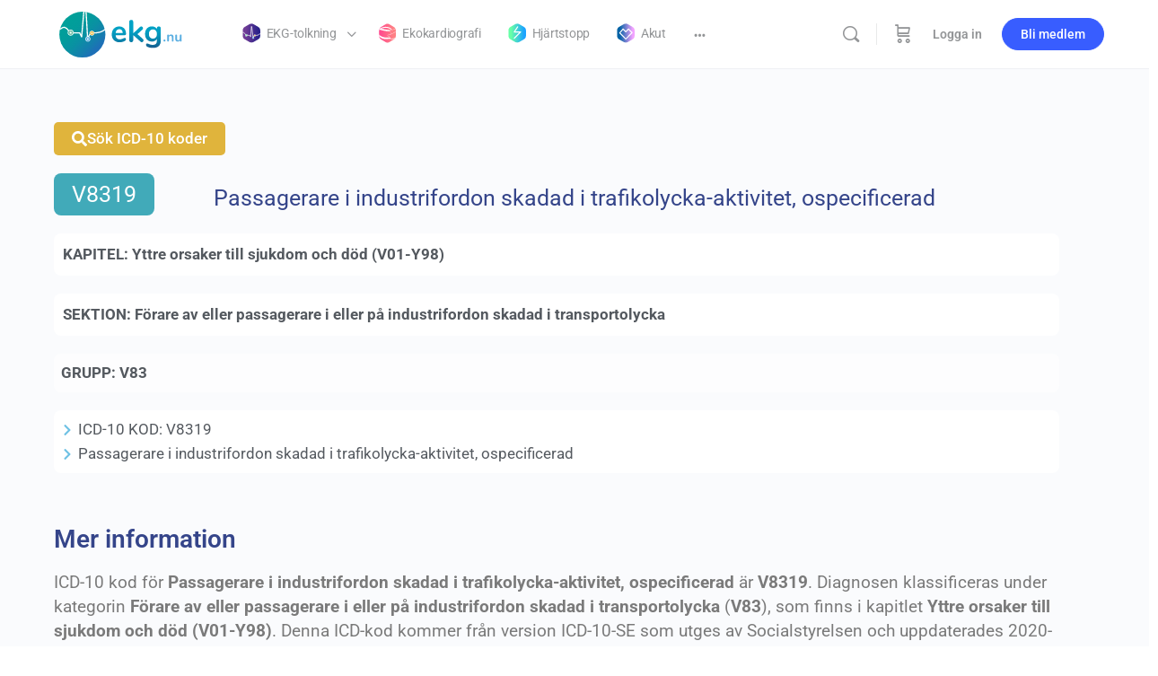

--- FILE ---
content_type: text/html; charset=UTF-8
request_url: https://ekg.nu/icd/icd-10-kod-v8319-passagerare-i-industrifordon-skadad-i-trafikolycka-aktivitet-ospecificerad/
body_size: 24346
content:
<!doctype html>
<html lang="sv-SE">
	<head>
		<meta charset="UTF-8">
		<link rel="profile" href="http://gmpg.org/xfn/11">
		
            <style id="bb_learndash_30_custom_colors">

                
                .learndash-wrapper .bb-single-course-sidebar .ld-status.ld-primary-background {
                    background-color: #e2e7ed !important;
                    color: inherit !important;
                }

                .learndash-wrapper .ld-course-status .ld-status.ld-status-progress.ld-primary-background {
                    background-color: #ebe9e6 !important;
                    color: inherit !important;
                }

                .learndash-wrapper .learndash_content_wrap .wpProQuiz_content .wpProQuiz_button_reShowQuestion:hover {
                    background-color: #fff !important;
                }

                .learndash-wrapper .learndash_content_wrap .wpProQuiz_content .wpProQuiz_toplistTable th {
                    background-color: transparent !important;
                }

                .learndash-wrapper .wpProQuiz_content .wpProQuiz_button:not(.wpProQuiz_button_reShowQuestion):not(.wpProQuiz_button_restartQuiz) {
                    color: #fff !important;
                }

                .learndash-wrapper .wpProQuiz_content .wpProQuiz_button.wpProQuiz_button_restartQuiz {
                    color: #fff !important;
                }

                .wpProQuiz_content .wpProQuiz_results > div > .wpProQuiz_button,
                .learndash-wrapper .bb-learndash-content-wrap .ld-item-list .ld-item-list-item a.ld-item-name:hover,
                .learndash-wrapper .bb-learndash-content-wrap .ld-item-list .ld-item-list-item .ld-item-list-item-preview:hover a.ld-item-name .ld-item-title,
                .learndash-wrapper .bb-learndash-content-wrap .ld-item-list .ld-item-list-item .ld-item-list-item-preview:hover .ld-expand-button .ld-icon-arrow-down,
                .lms-topic-sidebar-wrapper .lms-lessions-list > ol li a.bb-lesson-head:hover,
                .learndash-wrapper .bb-learndash-content-wrap .ld-primary-color-hover:hover,
                .learndash-wrapper .learndash_content_wrap .ld-table-list-item-quiz .ld-primary-color-hover:hover .ld-item-title,
                .learndash-wrapper .ld-item-list-item-expanded .ld-table-list-items .ld-table-list-item .ld-table-list-item-quiz .ld-primary-color-hover:hover .ld-item-title,
                .learndash-wrapper .ld-table-list .ld-table-list-items div.ld-table-list-item a.ld-table-list-item-preview:hover .ld-topic-title,
                .lms-lesson-content .bb-type-list li a:hover,
                .lms-lesson-content .lms-quiz-list li a:hover,
                .learndash-wrapper .ld-expand-button.ld-button-alternate:hover .ld-icon-arrow-down,
                .learndash-wrapper .ld-table-list .ld-table-list-items div.ld-table-list-item a.ld-table-list-item-preview:hover .ld-topic-title:before,
                .bb-lessons-list .lms-toggle-lesson i:hover,
                .lms-topic-sidebar-wrapper .lms-course-quizzes-list > ul li a:hover,
                .lms-topic-sidebar-wrapper .lms-course-members-list .course-members-list a:hover,
                .lms-topic-sidebar-wrapper .lms-course-members-list .bb-course-member-wrap > .list-members-extra,
                .lms-topic-sidebar-wrapper .lms-course-members-list .bb-course-member-wrap > .list-members-extra:hover,
                .learndash-wrapper .ld-item-list .ld-item-list-item.ld-item-lesson-item .ld-item-list-item-preview .ld-item-name .ld-item-title .ld-item-components span,
                .bb-about-instructor h5 a:hover,
                .learndash_content_wrap .comment-respond .comment-author:hover,
                .single-sfwd-courses .comment-respond .comment-author:hover {
                    color: #00a2e8 !important;
                }

                .learndash-wrapper .learndash_content_wrap #quiz_continue_link,
                .learndash-wrapper .learndash_content_wrap .learndash_mark_complete_button,
                .learndash-wrapper .learndash_content_wrap #learndash_mark_complete_button,
                .learndash-wrapper .learndash_content_wrap .ld-status-complete,
                .learndash-wrapper .learndash_content_wrap .ld-alert-success .ld-button,
                .learndash-wrapper .learndash_content_wrap .ld-alert-success .ld-alert-icon,
                .wpProQuiz_questionList[data-type="assessment_answer"] .wpProQuiz_questionListItem label.is-selected:before,
                .wpProQuiz_questionList[data-type="single"] .wpProQuiz_questionListItem label.is-selected:before,
                .wpProQuiz_questionList[data-type="multiple"] .wpProQuiz_questionListItem label.is-selected:before {
                    background-color: #00a2e8 !important;
                }

                .wpProQuiz_content .wpProQuiz_results > div > .wpProQuiz_button,
                .wpProQuiz_questionList[data-type="multiple"] .wpProQuiz_questionListItem label.is-selected:before {
                    border-color: #00a2e8 !important;
                }

                .learndash-wrapper .wpProQuiz_content .wpProQuiz_button.wpProQuiz_button_restartQuiz,
                .learndash-wrapper .wpProQuiz_content .wpProQuiz_button.wpProQuiz_button_restartQuiz:hover,
                #learndash-page-content .sfwd-course-nav .learndash_next_prev_link a:hover,
                .bb-cover-list-item .ld-primary-background {
                    background-color: #00a2e8 !important;
                }

                
                
                .lms-topic-sidebar-wrapper .ld-secondary-background,
                .i-progress.i-progress-completed,
                .bb-cover-list-item .ld-secondary-background,
                .learndash-wrapper .ld-status-icon.ld-status-complete.ld-secondary-background,
                .learndash-wrapper .ld-status-icon.ld-quiz-complete,
                .ld-progress-bar .ld-progress-bar-percentage.ld-secondary-background {
                    background-color: #019e7c !important;
                }

                .bb-progress .bb-progress-circle {
                    border-color: #019e7c !important;
                }

                .learndash-wrapper .ld-alert-success {
                    border-color: #DCDFE3 !important;
                }

                .learndash-wrapper .ld-secondary-in-progress-icon {
                    color: #019e7c !important;
                }

                .learndash-wrapper .bb-learndash-content-wrap .ld-secondary-in-progress-icon {
                    border-left-color: #DEDFE2 !important;
                    border-top-color: #DEDFE2 !important;
                }

                
                
                .learndash-wrapper .ld-item-list .ld-item-list-item.ld-item-lesson-item .ld-item-name .ld-item-title .ld-item-components span.ld-status-waiting,
                .learndash-wrapper .ld-item-list .ld-item-list-item.ld-item-lesson-item .ld-item-name .ld-item-title .ld-item-components span.ld-status-waiting span.ld-icon,
                .learndash-wrapper .ld-status-waiting {
                    background-color: #ffd200 !important;
                }

                
            </style>

			<meta name='robots' content='index, follow, max-image-preview:large, max-snippet:-1, max-video-preview:-1' />

	<!-- This site is optimized with the Yoast SEO Premium plugin v26.2 (Yoast SEO v26.7) - https://yoast.com/wordpress/plugins/seo/ -->
	<title>Passagerare i industrifordon skadad i trafikolycka-aktivitet, ospecificerad - Klinisk diagnostik</title>
	<link rel="canonical" href="https://ekg.nu/icd/icd-10-kod-v8319-passagerare-i-industrifordon-skadad-i-trafikolycka-aktivitet-ospecificerad/" />
	<meta property="og:locale" content="sv_SE" />
	<meta property="og:type" content="article" />
	<meta property="og:title" content="Passagerare i industrifordon skadad i trafikolycka-aktivitet, ospecificerad" />
	<meta property="og:description" content="ICD-10 kod för Passagerare i industrifordon skadad i trafikolycka-aktivitet, ospecificerad är V8319. Diagnosen klassificeras under kategorin Förare av eller passagerare i eller på industrifordon skadad&hellip;" />
	<meta property="og:url" content="https://ekg.nu/icd/icd-10-kod-v8319-passagerare-i-industrifordon-skadad-i-trafikolycka-aktivitet-ospecificerad/" />
	<meta property="og:site_name" content="Klinisk diagnostik" />
	<meta property="article:publisher" content="https://www.facebook.com/EKGnu-937698586374134/" />
	<meta property="article:modified_time" content="2020-09-27T06:19:07+00:00" />
	<meta name="twitter:card" content="summary_large_image" />
	<meta name="twitter:label1" content="Beräknad lästid" />
	<meta name="twitter:data1" content="1 minut" />
	<script type="application/ld+json" class="yoast-schema-graph">{"@context":"https://schema.org","@graph":[{"@type":"WebPage","@id":"https://ekg.nu/icd/icd-10-kod-v8319-passagerare-i-industrifordon-skadad-i-trafikolycka-aktivitet-ospecificerad/","url":"https://ekg.nu/icd/icd-10-kod-v8319-passagerare-i-industrifordon-skadad-i-trafikolycka-aktivitet-ospecificerad/","name":"Passagerare i industrifordon skadad i trafikolycka-aktivitet, ospecificerad - Klinisk diagnostik","isPartOf":{"@id":"https://ekg.nu/#website"},"datePublished":"2020-09-27T06:19:06+00:00","dateModified":"2020-09-27T06:19:07+00:00","breadcrumb":{"@id":"https://ekg.nu/icd/icd-10-kod-v8319-passagerare-i-industrifordon-skadad-i-trafikolycka-aktivitet-ospecificerad/#breadcrumb"},"inLanguage":"sv-SE","potentialAction":[{"@type":"ReadAction","target":["https://ekg.nu/icd/icd-10-kod-v8319-passagerare-i-industrifordon-skadad-i-trafikolycka-aktivitet-ospecificerad/"]}]},{"@type":"BreadcrumbList","@id":"https://ekg.nu/icd/icd-10-kod-v8319-passagerare-i-industrifordon-skadad-i-trafikolycka-aktivitet-ospecificerad/#breadcrumb","itemListElement":[{"@type":"ListItem","position":1,"name":"Hem","item":"https://ekg.nu/"},{"@type":"ListItem","position":2,"name":"icd","item":"https://ekg.nu/icd/"},{"@type":"ListItem","position":3,"name":"Passagerare i industrifordon skadad i trafikolycka-aktivitet, ospecificerad"}]},{"@type":"WebSite","@id":"https://ekg.nu/#website","url":"https://ekg.nu/","name":"Klinisk diagnostik","description":"Världens trevligaste EKG-utbildning","publisher":{"@id":"https://ekg.nu/#organization"},"potentialAction":[{"@type":"SearchAction","target":{"@type":"EntryPoint","urlTemplate":"https://ekg.nu/?s={search_term_string}"},"query-input":{"@type":"PropertyValueSpecification","valueRequired":true,"valueName":"search_term_string"}}],"inLanguage":"sv-SE"},{"@type":"Organization","@id":"https://ekg.nu/#organization","name":"ekg.nu","url":"https://ekg.nu/","logo":{"@type":"ImageObject","inLanguage":"sv-SE","@id":"https://ekg.nu/#/schema/logo/image/","url":"https://ekg.nu/wp-content/uploads/2018/03/logotypnyast.png","contentUrl":"https://ekg.nu/wp-content/uploads/2018/03/logotypnyast.png","width":584,"height":188,"caption":"ekg.nu"},"image":{"@id":"https://ekg.nu/#/schema/logo/image/"},"sameAs":["https://www.facebook.com/EKGnu-937698586374134/"]}]}</script>
	<!-- / Yoast SEO Premium plugin. -->


<link rel='dns-prefetch' href='//stats.wp.com' />
<link rel='dns-prefetch' href='//fonts.googleapis.com' />
<link rel='preconnect' href='https://fonts.gstatic.com' crossorigin />
<link rel="alternate" type="application/rss+xml" title="Klinisk diagnostik &raquo; Webbflöde" href="https://ekg.nu/feed/" />
<link rel="alternate" type="application/rss+xml" title="Klinisk diagnostik &raquo; Kommentarsflöde" href="https://ekg.nu/comments/feed/" />
<link rel="alternate" title="oEmbed (JSON)" type="application/json+oembed" href="https://ekg.nu/wp-json/oembed/1.0/embed?url=https%3A%2F%2Fekg.nu%2Ficd%2Ficd-10-kod-v8319-passagerare-i-industrifordon-skadad-i-trafikolycka-aktivitet-ospecificerad%2F" />
<link rel="alternate" title="oEmbed (XML)" type="text/xml+oembed" href="https://ekg.nu/wp-json/oembed/1.0/embed?url=https%3A%2F%2Fekg.nu%2Ficd%2Ficd-10-kod-v8319-passagerare-i-industrifordon-skadad-i-trafikolycka-aktivitet-ospecificerad%2F&#038;format=xml" />
<style id='wp-img-auto-sizes-contain-inline-css' type='text/css'>
img:is([sizes=auto i],[sizes^="auto," i]){contain-intrinsic-size:3000px 1500px}
/*# sourceURL=wp-img-auto-sizes-contain-inline-css */
</style>
<link rel='stylesheet' id='woocommerce-pdf-frontend-css-css' href='https://ekg.nu/wp-content/plugins/woocommerce-pdf-invoice/assets/css/woocommerce-pdf-frontend-css.css?ver=5.1.0' type='text/css' media='all' />
<link rel='stylesheet' id='wc-blocks-integration-css' href='https://ekg.nu/wp-content/plugins/woocommerce-subscriptions/build/index.css?ver=8.3.0' type='text/css' media='all' />
<link rel='stylesheet' id='fluentform-elementor-widget-css' href='https://ekg.nu/wp-content/plugins/fluentform/assets/css/fluent-forms-elementor-widget.css?ver=6.1.11' type='text/css' media='all' />
<link rel='stylesheet' id='buddyboss_legacy-css' href='https://ekg.nu/wp-content/themes/buddyboss-theme/inc/plugins/buddyboss-menu-icons/vendor/kucrut/icon-picker/css/types/buddyboss_legacy.css?ver=1.0' type='text/css' media='all' />
<link rel='stylesheet' id='wp-block-library-css' href='https://ekg.nu/wp-includes/css/dist/block-library/style.min.css?ver=6.9' type='text/css' media='all' />
<style id='classic-theme-styles-inline-css' type='text/css'>
/*! This file is auto-generated */
.wp-block-button__link{color:#fff;background-color:#32373c;border-radius:9999px;box-shadow:none;text-decoration:none;padding:calc(.667em + 2px) calc(1.333em + 2px);font-size:1.125em}.wp-block-file__button{background:#32373c;color:#fff;text-decoration:none}
/*# sourceURL=/wp-includes/css/classic-themes.min.css */
</style>
<link rel='stylesheet' id='betterdocs-blocks-category-slate-layout-css' href='https://ekg.nu/wp-content/plugins/betterdocs/assets/blocks/category-slate-layout/default.css?ver=4.3.3' type='text/css' media='all' />
<link rel='stylesheet' id='wc-memberships-blocks-css' href='https://ekg.nu/wp-content/plugins/woocommerce-memberships/assets/css/blocks/wc-memberships-blocks.min.css?ver=1.27.3' type='text/css' media='all' />
<link rel='stylesheet' id='bb_theme_block-buddypanel-style-css-css' href='https://ekg.nu/wp-content/themes/buddyboss-theme/blocks/buddypanel/build/style-buddypanel.css?ver=0d3f6dc312fb857c6779' type='text/css' media='all' />
<style id='global-styles-inline-css' type='text/css'>
:root{--wp--preset--aspect-ratio--square: 1;--wp--preset--aspect-ratio--4-3: 4/3;--wp--preset--aspect-ratio--3-4: 3/4;--wp--preset--aspect-ratio--3-2: 3/2;--wp--preset--aspect-ratio--2-3: 2/3;--wp--preset--aspect-ratio--16-9: 16/9;--wp--preset--aspect-ratio--9-16: 9/16;--wp--preset--color--black: #000000;--wp--preset--color--cyan-bluish-gray: #abb8c3;--wp--preset--color--white: #ffffff;--wp--preset--color--pale-pink: #f78da7;--wp--preset--color--vivid-red: #cf2e2e;--wp--preset--color--luminous-vivid-orange: #ff6900;--wp--preset--color--luminous-vivid-amber: #fcb900;--wp--preset--color--light-green-cyan: #7bdcb5;--wp--preset--color--vivid-green-cyan: #00d084;--wp--preset--color--pale-cyan-blue: #8ed1fc;--wp--preset--color--vivid-cyan-blue: #0693e3;--wp--preset--color--vivid-purple: #9b51e0;--wp--preset--gradient--vivid-cyan-blue-to-vivid-purple: linear-gradient(135deg,rgb(6,147,227) 0%,rgb(155,81,224) 100%);--wp--preset--gradient--light-green-cyan-to-vivid-green-cyan: linear-gradient(135deg,rgb(122,220,180) 0%,rgb(0,208,130) 100%);--wp--preset--gradient--luminous-vivid-amber-to-luminous-vivid-orange: linear-gradient(135deg,rgb(252,185,0) 0%,rgb(255,105,0) 100%);--wp--preset--gradient--luminous-vivid-orange-to-vivid-red: linear-gradient(135deg,rgb(255,105,0) 0%,rgb(207,46,46) 100%);--wp--preset--gradient--very-light-gray-to-cyan-bluish-gray: linear-gradient(135deg,rgb(238,238,238) 0%,rgb(169,184,195) 100%);--wp--preset--gradient--cool-to-warm-spectrum: linear-gradient(135deg,rgb(74,234,220) 0%,rgb(151,120,209) 20%,rgb(207,42,186) 40%,rgb(238,44,130) 60%,rgb(251,105,98) 80%,rgb(254,248,76) 100%);--wp--preset--gradient--blush-light-purple: linear-gradient(135deg,rgb(255,206,236) 0%,rgb(152,150,240) 100%);--wp--preset--gradient--blush-bordeaux: linear-gradient(135deg,rgb(254,205,165) 0%,rgb(254,45,45) 50%,rgb(107,0,62) 100%);--wp--preset--gradient--luminous-dusk: linear-gradient(135deg,rgb(255,203,112) 0%,rgb(199,81,192) 50%,rgb(65,88,208) 100%);--wp--preset--gradient--pale-ocean: linear-gradient(135deg,rgb(255,245,203) 0%,rgb(182,227,212) 50%,rgb(51,167,181) 100%);--wp--preset--gradient--electric-grass: linear-gradient(135deg,rgb(202,248,128) 0%,rgb(113,206,126) 100%);--wp--preset--gradient--midnight: linear-gradient(135deg,rgb(2,3,129) 0%,rgb(40,116,252) 100%);--wp--preset--font-size--small: 13px;--wp--preset--font-size--medium: 20px;--wp--preset--font-size--large: 36px;--wp--preset--font-size--x-large: 42px;--wp--preset--spacing--20: 0.44rem;--wp--preset--spacing--30: 0.67rem;--wp--preset--spacing--40: 1rem;--wp--preset--spacing--50: 1.5rem;--wp--preset--spacing--60: 2.25rem;--wp--preset--spacing--70: 3.38rem;--wp--preset--spacing--80: 5.06rem;--wp--preset--shadow--natural: 6px 6px 9px rgba(0, 0, 0, 0.2);--wp--preset--shadow--deep: 12px 12px 50px rgba(0, 0, 0, 0.4);--wp--preset--shadow--sharp: 6px 6px 0px rgba(0, 0, 0, 0.2);--wp--preset--shadow--outlined: 6px 6px 0px -3px rgb(255, 255, 255), 6px 6px rgb(0, 0, 0);--wp--preset--shadow--crisp: 6px 6px 0px rgb(0, 0, 0);}:where(.is-layout-flex){gap: 0.5em;}:where(.is-layout-grid){gap: 0.5em;}body .is-layout-flex{display: flex;}.is-layout-flex{flex-wrap: wrap;align-items: center;}.is-layout-flex > :is(*, div){margin: 0;}body .is-layout-grid{display: grid;}.is-layout-grid > :is(*, div){margin: 0;}:where(.wp-block-columns.is-layout-flex){gap: 2em;}:where(.wp-block-columns.is-layout-grid){gap: 2em;}:where(.wp-block-post-template.is-layout-flex){gap: 1.25em;}:where(.wp-block-post-template.is-layout-grid){gap: 1.25em;}.has-black-color{color: var(--wp--preset--color--black) !important;}.has-cyan-bluish-gray-color{color: var(--wp--preset--color--cyan-bluish-gray) !important;}.has-white-color{color: var(--wp--preset--color--white) !important;}.has-pale-pink-color{color: var(--wp--preset--color--pale-pink) !important;}.has-vivid-red-color{color: var(--wp--preset--color--vivid-red) !important;}.has-luminous-vivid-orange-color{color: var(--wp--preset--color--luminous-vivid-orange) !important;}.has-luminous-vivid-amber-color{color: var(--wp--preset--color--luminous-vivid-amber) !important;}.has-light-green-cyan-color{color: var(--wp--preset--color--light-green-cyan) !important;}.has-vivid-green-cyan-color{color: var(--wp--preset--color--vivid-green-cyan) !important;}.has-pale-cyan-blue-color{color: var(--wp--preset--color--pale-cyan-blue) !important;}.has-vivid-cyan-blue-color{color: var(--wp--preset--color--vivid-cyan-blue) !important;}.has-vivid-purple-color{color: var(--wp--preset--color--vivid-purple) !important;}.has-black-background-color{background-color: var(--wp--preset--color--black) !important;}.has-cyan-bluish-gray-background-color{background-color: var(--wp--preset--color--cyan-bluish-gray) !important;}.has-white-background-color{background-color: var(--wp--preset--color--white) !important;}.has-pale-pink-background-color{background-color: var(--wp--preset--color--pale-pink) !important;}.has-vivid-red-background-color{background-color: var(--wp--preset--color--vivid-red) !important;}.has-luminous-vivid-orange-background-color{background-color: var(--wp--preset--color--luminous-vivid-orange) !important;}.has-luminous-vivid-amber-background-color{background-color: var(--wp--preset--color--luminous-vivid-amber) !important;}.has-light-green-cyan-background-color{background-color: var(--wp--preset--color--light-green-cyan) !important;}.has-vivid-green-cyan-background-color{background-color: var(--wp--preset--color--vivid-green-cyan) !important;}.has-pale-cyan-blue-background-color{background-color: var(--wp--preset--color--pale-cyan-blue) !important;}.has-vivid-cyan-blue-background-color{background-color: var(--wp--preset--color--vivid-cyan-blue) !important;}.has-vivid-purple-background-color{background-color: var(--wp--preset--color--vivid-purple) !important;}.has-black-border-color{border-color: var(--wp--preset--color--black) !important;}.has-cyan-bluish-gray-border-color{border-color: var(--wp--preset--color--cyan-bluish-gray) !important;}.has-white-border-color{border-color: var(--wp--preset--color--white) !important;}.has-pale-pink-border-color{border-color: var(--wp--preset--color--pale-pink) !important;}.has-vivid-red-border-color{border-color: var(--wp--preset--color--vivid-red) !important;}.has-luminous-vivid-orange-border-color{border-color: var(--wp--preset--color--luminous-vivid-orange) !important;}.has-luminous-vivid-amber-border-color{border-color: var(--wp--preset--color--luminous-vivid-amber) !important;}.has-light-green-cyan-border-color{border-color: var(--wp--preset--color--light-green-cyan) !important;}.has-vivid-green-cyan-border-color{border-color: var(--wp--preset--color--vivid-green-cyan) !important;}.has-pale-cyan-blue-border-color{border-color: var(--wp--preset--color--pale-cyan-blue) !important;}.has-vivid-cyan-blue-border-color{border-color: var(--wp--preset--color--vivid-cyan-blue) !important;}.has-vivid-purple-border-color{border-color: var(--wp--preset--color--vivid-purple) !important;}.has-vivid-cyan-blue-to-vivid-purple-gradient-background{background: var(--wp--preset--gradient--vivid-cyan-blue-to-vivid-purple) !important;}.has-light-green-cyan-to-vivid-green-cyan-gradient-background{background: var(--wp--preset--gradient--light-green-cyan-to-vivid-green-cyan) !important;}.has-luminous-vivid-amber-to-luminous-vivid-orange-gradient-background{background: var(--wp--preset--gradient--luminous-vivid-amber-to-luminous-vivid-orange) !important;}.has-luminous-vivid-orange-to-vivid-red-gradient-background{background: var(--wp--preset--gradient--luminous-vivid-orange-to-vivid-red) !important;}.has-very-light-gray-to-cyan-bluish-gray-gradient-background{background: var(--wp--preset--gradient--very-light-gray-to-cyan-bluish-gray) !important;}.has-cool-to-warm-spectrum-gradient-background{background: var(--wp--preset--gradient--cool-to-warm-spectrum) !important;}.has-blush-light-purple-gradient-background{background: var(--wp--preset--gradient--blush-light-purple) !important;}.has-blush-bordeaux-gradient-background{background: var(--wp--preset--gradient--blush-bordeaux) !important;}.has-luminous-dusk-gradient-background{background: var(--wp--preset--gradient--luminous-dusk) !important;}.has-pale-ocean-gradient-background{background: var(--wp--preset--gradient--pale-ocean) !important;}.has-electric-grass-gradient-background{background: var(--wp--preset--gradient--electric-grass) !important;}.has-midnight-gradient-background{background: var(--wp--preset--gradient--midnight) !important;}.has-small-font-size{font-size: var(--wp--preset--font-size--small) !important;}.has-medium-font-size{font-size: var(--wp--preset--font-size--medium) !important;}.has-large-font-size{font-size: var(--wp--preset--font-size--large) !important;}.has-x-large-font-size{font-size: var(--wp--preset--font-size--x-large) !important;}
:where(.wp-block-post-template.is-layout-flex){gap: 1.25em;}:where(.wp-block-post-template.is-layout-grid){gap: 1.25em;}
:where(.wp-block-term-template.is-layout-flex){gap: 1.25em;}:where(.wp-block-term-template.is-layout-grid){gap: 1.25em;}
:where(.wp-block-columns.is-layout-flex){gap: 2em;}:where(.wp-block-columns.is-layout-grid){gap: 2em;}
:root :where(.wp-block-pullquote){font-size: 1.5em;line-height: 1.6;}
/*# sourceURL=global-styles-inline-css */
</style>
<link rel='stylesheet' id='pb-accordion-blocks-style-css' href='https://ekg.nu/wp-content/plugins/accordion-blocks/build/index.css?ver=1.5.0' type='text/css' media='all' />
<link rel='stylesheet' id='flexible-table-block-css' href='https://ekg.nu/wp-content/plugins/flexible-table-block/build/style-index.css?ver=1762764966' type='text/css' media='all' />
<style id='flexible-table-block-inline-css' type='text/css'>
.wp-block-flexible-table-block-table.wp-block-flexible-table-block-table>table{width:100%;max-width:100%;border-collapse:collapse;}.wp-block-flexible-table-block-table.wp-block-flexible-table-block-table.is-style-stripes tbody tr:nth-child(odd) th{background-color:#f0f0f1;}.wp-block-flexible-table-block-table.wp-block-flexible-table-block-table.is-style-stripes tbody tr:nth-child(odd) td{background-color:#f0f0f1;}.wp-block-flexible-table-block-table.wp-block-flexible-table-block-table.is-style-stripes tbody tr:nth-child(even) th{background-color:#ffffff;}.wp-block-flexible-table-block-table.wp-block-flexible-table-block-table.is-style-stripes tbody tr:nth-child(even) td{background-color:#ffffff;}.wp-block-flexible-table-block-table.wp-block-flexible-table-block-table>table tr th,.wp-block-flexible-table-block-table.wp-block-flexible-table-block-table>table tr td{padding:0.5em;border-width:1px;border-style:solid;border-color:#000000;text-align:left;vertical-align:middle;}.wp-block-flexible-table-block-table.wp-block-flexible-table-block-table>table tr th{background-color:#f0f0f1;}.wp-block-flexible-table-block-table.wp-block-flexible-table-block-table>table tr td{background-color:#ffffff;}@media screen and (min-width:769px){.wp-block-flexible-table-block-table.is-scroll-on-pc{overflow-x:scroll;}.wp-block-flexible-table-block-table.is-scroll-on-pc table{max-width:none;align-self:self-start;}}@media screen and (max-width:768px){.wp-block-flexible-table-block-table.is-scroll-on-mobile{overflow-x:scroll;}.wp-block-flexible-table-block-table.is-scroll-on-mobile table{max-width:none;align-self:self-start;}.wp-block-flexible-table-block-table table.is-stacked-on-mobile th,.wp-block-flexible-table-block-table table.is-stacked-on-mobile td{width:100%!important;display:block;}}
/*# sourceURL=flexible-table-block-inline-css */
</style>
<link rel='stylesheet' id='woocommerce-layout-css' href='https://ekg.nu/wp-content/plugins/woocommerce/assets/css/woocommerce-layout.css?ver=10.4.3' type='text/css' media='all' />
<link rel='stylesheet' id='woocommerce-smallscreen-css' href='https://ekg.nu/wp-content/plugins/woocommerce/assets/css/woocommerce-smallscreen.css?ver=10.4.3' type='text/css' media='only screen and (max-width: 768px)' />
<link rel='stylesheet' id='woocommerce-general-css' href='https://ekg.nu/wp-content/plugins/woocommerce/assets/css/woocommerce.css?ver=10.4.3' type='text/css' media='all' />
<style id='woocommerce-inline-inline-css' type='text/css'>
.woocommerce form .form-row .required { visibility: visible; }
/*# sourceURL=woocommerce-inline-inline-css */
</style>
<link rel='stylesheet' id='learndash_quiz_front_css-css' href='//ekg.nu/wp-content/plugins/sfwd-lms/themes/legacy/templates/learndash_quiz_front.min.css?ver=4.25.6' type='text/css' media='all' />
<link rel='stylesheet' id='dashicons-css' href='https://ekg.nu/wp-includes/css/dashicons.min.css?ver=6.9' type='text/css' media='all' />
<link rel='stylesheet' id='learndash-css' href='//ekg.nu/wp-content/plugins/sfwd-lms/src/assets/dist/css/styles.css?ver=4.25.6' type='text/css' media='all' />
<link rel='stylesheet' id='jquery-dropdown-css-css' href='//ekg.nu/wp-content/plugins/sfwd-lms/assets/css/jquery.dropdown.min.css?ver=4.25.6' type='text/css' media='all' />
<link rel='stylesheet' id='learndash_lesson_video-css' href='//ekg.nu/wp-content/plugins/sfwd-lms/themes/legacy/templates/learndash_lesson_video.min.css?ver=4.25.6' type='text/css' media='all' />
<link rel='stylesheet' id='learndash-admin-bar-css' href='https://ekg.nu/wp-content/plugins/sfwd-lms/src/assets/dist/css/admin-bar/styles.css?ver=4.25.6' type='text/css' media='all' />
<link rel='stylesheet' id='learndash-course-grid-skin-grid-css' href='https://ekg.nu/wp-content/plugins/sfwd-lms/includes/course-grid/templates/skins/grid/style.css?ver=4.25.6' type='text/css' media='all' />
<link rel='stylesheet' id='learndash-course-grid-pagination-css' href='https://ekg.nu/wp-content/plugins/sfwd-lms/includes/course-grid/templates/pagination/style.css?ver=4.25.6' type='text/css' media='all' />
<link rel='stylesheet' id='learndash-course-grid-filter-css' href='https://ekg.nu/wp-content/plugins/sfwd-lms/includes/course-grid/templates/filter/style.css?ver=4.25.6' type='text/css' media='all' />
<link rel='stylesheet' id='learndash-course-grid-card-grid-1-css' href='https://ekg.nu/wp-content/plugins/sfwd-lms/includes/course-grid/templates/cards/grid-1/style.css?ver=4.25.6' type='text/css' media='all' />
<link rel='stylesheet' id='jetpack-instant-search-css' href='https://ekg.nu/wp-content/plugins/jetpack-search/jetpack_vendor/automattic/jetpack-search/build/instant-search/jp-search.chunk-main-payload.css?minify=false&#038;ver=a9cf87fff4e38de9bc98' type='text/css' media='all' />
<link rel='stylesheet' id='wc-memberships-frontend-css' href='https://ekg.nu/wp-content/plugins/woocommerce-memberships/assets/css/frontend/wc-memberships-frontend.min.css?ver=1.27.3' type='text/css' media='all' />
<link rel='stylesheet' id='redux-extendify-styles-css' href='https://ekg.nu/wp-content/themes/buddyboss-theme/inc/admin/framework/redux-core/assets/css/extendify-utilities.css?ver=4.4.11' type='text/css' media='all' />
<link rel='stylesheet' id='learndash-front-css' href='//ekg.nu/wp-content/plugins/sfwd-lms/themes/ld30/assets/css/learndash.min.css?ver=4.25.6' type='text/css' media='all' />
<style id='learndash-front-inline-css' type='text/css'>
		.learndash-wrapper .ld-item-list .ld-item-list-item.ld-is-next,
		.learndash-wrapper .wpProQuiz_content .wpProQuiz_questionListItem label:focus-within {
			border-color: #00a2e8;
		}

		/*
		.learndash-wrapper a:not(.ld-button):not(#quiz_continue_link):not(.ld-focus-menu-link):not(.btn-blue):not(#quiz_continue_link):not(.ld-js-register-account):not(#ld-focus-mode-course-heading):not(#btn-join):not(.ld-item-name):not(.ld-table-list-item-preview):not(.ld-lesson-item-preview-heading),
		 */

		.learndash-wrapper .ld-breadcrumbs a,
		.learndash-wrapper .ld-lesson-item.ld-is-current-lesson .ld-lesson-item-preview-heading,
		.learndash-wrapper .ld-lesson-item.ld-is-current-lesson .ld-lesson-title,
		.learndash-wrapper .ld-primary-color-hover:hover,
		.learndash-wrapper .ld-primary-color,
		.learndash-wrapper .ld-primary-color-hover:hover,
		.learndash-wrapper .ld-primary-color,
		.learndash-wrapper .ld-tabs .ld-tabs-navigation .ld-tab.ld-active,
		.learndash-wrapper .ld-button.ld-button-transparent,
		.learndash-wrapper .ld-button.ld-button-reverse,
		.learndash-wrapper .ld-icon-certificate,
		.learndash-wrapper .ld-login-modal .ld-login-modal-login .ld-modal-heading,
		#wpProQuiz_user_content a,
		.learndash-wrapper .ld-item-list .ld-item-list-item a.ld-item-name:hover,
		.learndash-wrapper .ld-focus-comments__heading-actions .ld-expand-button,
		.learndash-wrapper .ld-focus-comments__heading a,
		.learndash-wrapper .ld-focus-comments .comment-respond a,
		.learndash-wrapper .ld-focus-comment .ld-comment-reply a.comment-reply-link:hover,
		.learndash-wrapper .ld-expand-button.ld-button-alternate {
			color: #00a2e8 !important;
		}

		.learndash-wrapper .ld-focus-comment.bypostauthor>.ld-comment-wrapper,
		.learndash-wrapper .ld-focus-comment.role-group_leader>.ld-comment-wrapper,
		.learndash-wrapper .ld-focus-comment.role-administrator>.ld-comment-wrapper {
			background-color:rgba(0, 162, 232, 0.03) !important;
		}


		.learndash-wrapper .ld-primary-background,
		.learndash-wrapper .ld-tabs .ld-tabs-navigation .ld-tab.ld-active:after {
			background: #00a2e8 !important;
		}



		.learndash-wrapper .ld-course-navigation .ld-lesson-item.ld-is-current-lesson .ld-status-incomplete,
		.learndash-wrapper .ld-focus-comment.bypostauthor:not(.ptype-sfwd-assignment) >.ld-comment-wrapper>.ld-comment-avatar img,
		.learndash-wrapper .ld-focus-comment.role-group_leader>.ld-comment-wrapper>.ld-comment-avatar img,
		.learndash-wrapper .ld-focus-comment.role-administrator>.ld-comment-wrapper>.ld-comment-avatar img {
			border-color: #00a2e8 !important;
		}



		.learndash-wrapper .ld-loading::before {
			border-top:3px solid #00a2e8 !important;
		}

		.learndash-wrapper .ld-button:hover:not([disabled]):not(.ld-button-transparent):not(.ld--ignore-inline-css),
		#learndash-tooltips .ld-tooltip:after,
		#learndash-tooltips .ld-tooltip,
		.ld-tooltip:not(.ld-tooltip--modern) [role="tooltip"],
		.learndash-wrapper .ld-primary-background,
		.learndash-wrapper .btn-join:not(.ld--ignore-inline-css),
		.learndash-wrapper #btn-join:not(.ld--ignore-inline-css),
		.learndash-wrapper .ld-button:not([disabled]):not(.ld-button-reverse):not(.ld-button-transparent):not(.ld--ignore-inline-css),
		.learndash-wrapper .ld-expand-button:not([disabled]),
		.learndash-wrapper .wpProQuiz_content .wpProQuiz_button:not([disabled]):not(.wpProQuiz_button_reShowQuestion):not(.wpProQuiz_button_restartQuiz),
		.learndash-wrapper .wpProQuiz_content .wpProQuiz_button2:not([disabled]),
		.learndash-wrapper .ld-focus .ld-focus-sidebar .ld-course-navigation-heading,
		.learndash-wrapper .ld-focus-comments .form-submit #submit,
		.learndash-wrapper .ld-login-modal input[type='submit']:not([disabled]),
		.learndash-wrapper .ld-login-modal .ld-login-modal-register:not([disabled]),
		.learndash-wrapper .wpProQuiz_content .wpProQuiz_certificate a.btn-blue:not([disabled]),
		.learndash-wrapper .ld-focus .ld-focus-header .ld-user-menu .ld-user-menu-items a:not([disabled]),
		#wpProQuiz_user_content table.wp-list-table thead th,
		#wpProQuiz_overlay_close:not([disabled]),
		.learndash-wrapper .ld-expand-button.ld-button-alternate:not([disabled]) .ld-icon {
			background-color: #00a2e8 !important;
			color: #000000;
		}

		.learndash-wrapper .ld-focus .ld-focus-sidebar .ld-focus-sidebar-trigger:not([disabled]):not(:hover):not(:focus) .ld-icon {
			background-color: #00a2e8;
		}

		.learndash-wrapper .ld-focus .ld-focus-sidebar .ld-focus-sidebar-trigger:hover .ld-icon,
		.learndash-wrapper .ld-focus .ld-focus-sidebar .ld-focus-sidebar-trigger:focus .ld-icon {
			border-color: #00a2e8;
			color: #00a2e8;
		}

		.learndash-wrapper .ld-button:focus:not(.ld-button-transparent):not(.ld--ignore-inline-css),
		.learndash-wrapper .btn-join:focus:not(.ld--ignore-inline-css),
		.learndash-wrapper #btn-join:focus:not(.ld--ignore-inline-css),
		.learndash-wrapper .ld-expand-button:focus,
		.learndash-wrapper .wpProQuiz_content .wpProQuiz_button:not(.wpProQuiz_button_reShowQuestion):focus:not(.wpProQuiz_button_restartQuiz),
		.learndash-wrapper .wpProQuiz_content .wpProQuiz_button2:focus,
		.learndash-wrapper .ld-focus-comments .form-submit #submit,
		.learndash-wrapper .ld-login-modal input[type='submit']:focus,
		.learndash-wrapper .ld-login-modal .ld-login-modal-register:focus,
		.learndash-wrapper .wpProQuiz_content .wpProQuiz_certificate a.btn-blue:focus {
			opacity: 0.75; /* Replicates the hover/focus states pre-4.21.3. */
			outline-color: #00a2e8;
		}

		.learndash-wrapper .ld-button:hover:not(.ld-button-transparent):not(.ld--ignore-inline-css),
		.learndash-wrapper .btn-join:hover:not(.ld--ignore-inline-css),
		.learndash-wrapper #btn-join:hover:not(.ld--ignore-inline-css),
		.learndash-wrapper .ld-expand-button:hover,
		.learndash-wrapper .wpProQuiz_content .wpProQuiz_button:not(.wpProQuiz_button_reShowQuestion):hover:not(.wpProQuiz_button_restartQuiz),
		.learndash-wrapper .wpProQuiz_content .wpProQuiz_button2:hover,
		.learndash-wrapper .ld-focus-comments .form-submit #submit,
		.learndash-wrapper .ld-login-modal input[type='submit']:hover,
		.learndash-wrapper .ld-login-modal .ld-login-modal-register:hover,
		.learndash-wrapper .wpProQuiz_content .wpProQuiz_certificate a.btn-blue:hover {
			background-color: #00a2e8; /* Replicates the hover/focus states pre-4.21.3. */
			opacity: 0.85; /* Replicates the hover/focus states pre-4.21.3. */
		}

		.learndash-wrapper .ld-item-list .ld-item-search .ld-closer:focus {
			border-color: #00a2e8;
		}

		.learndash-wrapper .ld-focus .ld-focus-header .ld-user-menu .ld-user-menu-items:before {
			border-bottom-color: #00a2e8 !important;
		}

		.learndash-wrapper .ld-button.ld-button-transparent:hover {
			background: transparent !important;
		}

		.learndash-wrapper .ld-button.ld-button-transparent:focus {
			outline-color: #00a2e8;
		}

		.learndash-wrapper .ld-focus .ld-focus-header .sfwd-mark-complete .learndash_mark_complete_button:not(.ld--ignore-inline-css),
		.learndash-wrapper .ld-focus .ld-focus-header #sfwd-mark-complete #learndash_mark_complete_button,
		.learndash-wrapper .ld-button.ld-button-transparent,
		.learndash-wrapper .ld-button.ld-button-alternate,
		.learndash-wrapper .ld-expand-button.ld-button-alternate {
			background-color:transparent !important;
		}

		.learndash-wrapper .ld-focus-header .ld-user-menu .ld-user-menu-items a,
		.learndash-wrapper .ld-button.ld-button-reverse:hover,
		.learndash-wrapper .ld-alert-success .ld-alert-icon.ld-icon-certificate,
		.learndash-wrapper .ld-alert-warning .ld-button,
		.learndash-wrapper .ld-primary-background.ld-status {
			color:white !important;
		}

		.learndash-wrapper .ld-status.ld-status-unlocked {
			background-color: rgba(0,162,232,0.2) !important;
			color: #00a2e8 !important;
		}

		.learndash-wrapper .wpProQuiz_content .wpProQuiz_addToplist {
			background-color: rgba(0,162,232,0.1) !important;
			border: 1px solid #00a2e8 !important;
		}

		.learndash-wrapper .wpProQuiz_content .wpProQuiz_toplistTable th {
			background: #00a2e8 !important;
		}

		.learndash-wrapper .wpProQuiz_content .wpProQuiz_toplistTrOdd {
			background-color: rgba(0,162,232,0.1) !important;
		}


		.learndash-wrapper .wpProQuiz_content .wpProQuiz_time_limit .wpProQuiz_progress {
			background-color: #00a2e8 !important;
		}
		
		.learndash-wrapper #quiz_continue_link,
		.learndash-wrapper .ld-secondary-background,
		.learndash-wrapper .learndash_mark_complete_button:not(.ld--ignore-inline-css),
		.learndash-wrapper #learndash_mark_complete_button,
		.learndash-wrapper .ld-status-complete,
		.learndash-wrapper .ld-alert-success .ld-button,
		.learndash-wrapper .ld-alert-success .ld-alert-icon {
			background-color: #019e7c !important;
		}

		.learndash-wrapper #quiz_continue_link:focus,
		.learndash-wrapper .learndash_mark_complete_button:focus:not(.ld--ignore-inline-css),
		.learndash-wrapper #learndash_mark_complete_button:focus,
		.learndash-wrapper .ld-alert-success .ld-button:focus {
			outline-color: #019e7c;
		}

		.learndash-wrapper .wpProQuiz_content a#quiz_continue_link {
			background-color: #019e7c !important;
		}

		.learndash-wrapper .wpProQuiz_content a#quiz_continue_link:focus {
			outline-color: #019e7c;
		}

		.learndash-wrapper .course_progress .sending_progress_bar {
			background: #019e7c !important;
		}

		.learndash-wrapper .wpProQuiz_content .wpProQuiz_button_reShowQuestion:hover, .learndash-wrapper .wpProQuiz_content .wpProQuiz_button_restartQuiz:hover {
			background-color: #019e7c !important;
			opacity: 0.75;
		}

		.learndash-wrapper .wpProQuiz_content .wpProQuiz_button_reShowQuestion:focus,
		.learndash-wrapper .wpProQuiz_content .wpProQuiz_button_restartQuiz:focus {
			outline-color: #019e7c;
		}

		.learndash-wrapper .ld-secondary-color-hover:hover,
		.learndash-wrapper .ld-secondary-color,
		.learndash-wrapper .ld-focus .ld-focus-header .sfwd-mark-complete .learndash_mark_complete_button:not(.ld--ignore-inline-css),
		.learndash-wrapper .ld-focus .ld-focus-header #sfwd-mark-complete #learndash_mark_complete_button,
		.learndash-wrapper .ld-focus .ld-focus-header .sfwd-mark-complete:after {
			color: #019e7c !important;
		}

		.learndash-wrapper .ld-secondary-in-progress-icon {
			border-left-color: #019e7c !important;
			border-top-color: #019e7c !important;
		}

		.learndash-wrapper .ld-alert-success {
			border-color: #019e7c;
			background-color: transparent !important;
			color: #019e7c;
		}

		
/*# sourceURL=learndash-front-inline-css */
</style>
<link rel='stylesheet' id='elementor-frontend-css' href='https://ekg.nu/wp-content/plugins/elementor/assets/css/frontend.min.css?ver=3.34.1' type='text/css' media='all' />
<link rel='stylesheet' id='widget-post-info-css' href='https://ekg.nu/wp-content/plugins/elementor-pro/assets/css/widget-post-info.min.css?ver=3.34.0' type='text/css' media='all' />
<link rel='stylesheet' id='widget-icon-list-css' href='https://ekg.nu/wp-content/plugins/elementor/assets/css/widget-icon-list.min.css?ver=3.34.1' type='text/css' media='all' />
<link rel='stylesheet' id='widget-heading-css' href='https://ekg.nu/wp-content/plugins/elementor/assets/css/widget-heading.min.css?ver=3.34.1' type='text/css' media='all' />
<link rel='stylesheet' id='e-animation-slideInUp-css' href='https://ekg.nu/wp-content/plugins/elementor/assets/lib/animations/styles/slideInUp.min.css?ver=3.34.1' type='text/css' media='all' />
<link rel='stylesheet' id='e-popup-css' href='https://ekg.nu/wp-content/plugins/elementor-pro/assets/css/conditionals/popup.min.css?ver=3.34.0' type='text/css' media='all' />
<link rel='stylesheet' id='elementor-post-70379-css' href='https://ekg.nu/wp-content/uploads/elementor/css/post-70379.css?ver=1768553803' type='text/css' media='all' />
<link rel='stylesheet' id='elementor-post-112166-css' href='https://ekg.nu/wp-content/uploads/elementor/css/post-112166.css?ver=1768553808' type='text/css' media='all' />
<link rel='stylesheet' id='elementor-post-165452-css' href='https://ekg.nu/wp-content/uploads/elementor/css/post-165452.css?ver=1768553804' type='text/css' media='all' />
<link rel='stylesheet' id='swish-ecommerce-css' href='https://ekg.nu/wp-content/plugins/woo-swish-e-commerce/assets/stylesheets/swish.css?ver=3.7.6' type='text/css' media='all' />
<link rel='stylesheet' id='buddyboss-theme-icons-map-css' href='https://ekg.nu/wp-content/themes/buddyboss-theme/assets/css/icons-map.min.css?ver=2.14.4' type='text/css' media='all' />
<link rel='stylesheet' id='buddyboss-theme-icons-css' href='https://ekg.nu/wp-content/themes/buddyboss-theme/assets/icons/css/bb-icons.min.css?ver=1.0.8' type='text/css' media='all' />
<link rel='stylesheet' id='buddyboss-theme-magnific-popup-css-css' href='https://ekg.nu/wp-content/themes/buddyboss-theme/assets/css/vendors/magnific-popup.min.css?ver=2.14.4' type='text/css' media='all' />
<link rel='stylesheet' id='buddyboss-theme-select2-css-css' href='https://ekg.nu/wp-content/themes/buddyboss-theme/assets/css/vendors/select2.min.css?ver=2.14.4' type='text/css' media='all' />
<link rel='stylesheet' id='buddyboss-theme-css-css' href='https://ekg.nu/wp-content/themes/buddyboss-theme/assets/css/theme.min.css?ver=2.14.4' type='text/css' media='all' />
<link rel='stylesheet' id='buddyboss-theme-template-css' href='https://ekg.nu/wp-content/themes/buddyboss-theme/assets/css/template-v2.min.css?ver=2.14.4' type='text/css' media='all' />
<link rel='stylesheet' id='buddyboss-theme-learndash-css' href='https://ekg.nu/wp-content/themes/buddyboss-theme/assets/css/learndash.min.css?ver=2.14.4' type='text/css' media='all' />
<link rel='stylesheet' id='buddyboss-theme-woocommerce-css' href='https://ekg.nu/wp-content/themes/buddyboss-theme/assets/css/woocommerce.min.css?ver=2.14.4' type='text/css' media='all' />
<link rel='stylesheet' id='buddyboss-theme-elementor-css' href='https://ekg.nu/wp-content/themes/buddyboss-theme/assets/css/elementor.min.css?ver=2.14.4' type='text/css' media='all' />
<link rel="preload" as="style" href="https://fonts.googleapis.com/css?family=Roboto:500,700&#038;display=swap&#038;ver=1762639595" /><link rel="stylesheet" href="https://fonts.googleapis.com/css?family=Roboto:500,700&#038;display=swap&#038;ver=1762639595" media="print" onload="this.media='all'"><noscript><link rel="stylesheet" href="https://fonts.googleapis.com/css?family=Roboto:500,700&#038;display=swap&#038;ver=1762639595" /></noscript><link rel='stylesheet' id='buddyboss-child-css-css' href='https://ekg.nu/wp-content/themes/buddyboss-theme-child/assets/css/custom.css?ver=6.9' type='text/css' media='all' />
<link rel='stylesheet' id='elementor-gf-local-roboto-css' href='https://ekg.nu/wp-content/uploads/elementor/google-fonts/css/roboto.css?ver=1742244975' type='text/css' media='all' />
<link rel='stylesheet' id='elementor-gf-local-robotoslab-css' href='https://ekg.nu/wp-content/uploads/elementor/google-fonts/css/robotoslab.css?ver=1742244976' type='text/css' media='all' />
<script type="text/javascript" id="wfco-utm-tracking-js-extra">
/* <![CDATA[ */
var wffnUtm = {"utc_offset":"60","site_url":"https://ekg.nu","genericParamEvents":"{\"user_roles\":\"guest\",\"plugin\":\"Funnel Builder\"}","cookieKeys":["flt","timezone","is_mobile","browser","fbclid","gclid","referrer","fl_url","utm_source","utm_medium","utm_campaign","utm_term","utm_content"],"excludeDomain":["paypal.com","klarna.com","quickpay.net"]};
//# sourceURL=wfco-utm-tracking-js-extra
/* ]]> */
</script>
<script type="text/javascript" src="https://ekg.nu/wp-content/plugins/funnel-builder/woofunnels/assets/js/utm-tracker.min.js?ver=1.10.12.70" id="wfco-utm-tracking-js" defer="defer" data-wp-strategy="defer"></script>
<script type="text/javascript" src="https://ekg.nu/wp-includes/js/jquery/jquery.min.js?ver=3.7.1" id="jquery-core-js"></script>
<script type="text/javascript" src="https://ekg.nu/wp-includes/js/jquery/jquery-migrate.min.js?ver=3.4.1" id="jquery-migrate-js"></script>
<script type="text/javascript" src="https://ekg.nu/wp-content/plugins/woocommerce/assets/js/jquery-blockui/jquery.blockUI.min.js?ver=2.7.0-wc.10.4.3" id="wc-jquery-blockui-js" defer="defer" data-wp-strategy="defer"></script>
<script type="text/javascript" id="wc-add-to-cart-js-extra">
/* <![CDATA[ */
var wc_add_to_cart_params = {"ajax_url":"/wp-admin/admin-ajax.php","wc_ajax_url":"/?wc-ajax=%%endpoint%%","i18n_view_cart":"Visa varukorg","cart_url":"https://ekg.nu/varukorg/","is_cart":"","cart_redirect_after_add":"yes"};
//# sourceURL=wc-add-to-cart-js-extra
/* ]]> */
</script>
<script type="text/javascript" src="https://ekg.nu/wp-content/plugins/woocommerce/assets/js/frontend/add-to-cart.min.js?ver=10.4.3" id="wc-add-to-cart-js" defer="defer" data-wp-strategy="defer"></script>
<script type="text/javascript" src="https://ekg.nu/wp-content/plugins/woocommerce/assets/js/js-cookie/js.cookie.min.js?ver=2.1.4-wc.10.4.3" id="wc-js-cookie-js" defer="defer" data-wp-strategy="defer"></script>
<script type="text/javascript" id="woocommerce-js-extra">
/* <![CDATA[ */
var woocommerce_params = {"ajax_url":"/wp-admin/admin-ajax.php","wc_ajax_url":"/?wc-ajax=%%endpoint%%","i18n_password_show":"Visa l\u00f6senord","i18n_password_hide":"D\u00f6lj l\u00f6senord"};
//# sourceURL=woocommerce-js-extra
/* ]]> */
</script>
<script type="text/javascript" src="https://ekg.nu/wp-content/plugins/woocommerce/assets/js/frontend/woocommerce.min.js?ver=10.4.3" id="woocommerce-js" defer="defer" data-wp-strategy="defer"></script>
<script type="text/javascript" id="waiting-for-swish-callback-js-extra">
/* <![CDATA[ */
var swish = {"logo":"https://ekg.nu/wp-content/plugins/woo-swish-e-commerce/assets/images/Swish_Logo_Primary_Light-BG_SVG.svg","ajaxurl":"https://ekg.nu/wp-admin/admin-ajax.php","nonce":"60bcf52fc0","message":"Starta din Swish app och godk\u00e4nn betalningen","frontendLogging":""};
//# sourceURL=waiting-for-swish-callback-js-extra
/* ]]> */
</script>
<script type="text/javascript" src="https://ekg.nu/wp-content/plugins/woo-swish-e-commerce/assets/javascript/swish.js?ver=3.7.6" id="waiting-for-swish-callback-js"></script>
<script type="text/javascript" src="https://ekg.nu/wp-content/themes/buddyboss-theme-child/assets/js/custom.js?ver=6.9" id="buddyboss-child-js-js"></script>
<link rel="https://api.w.org/" href="https://ekg.nu/wp-json/" /><link rel="alternate" title="JSON" type="application/json" href="https://ekg.nu/wp-json/wp/v2/icd/94525" /><link rel="EditURI" type="application/rsd+xml" title="RSD" href="https://ekg.nu/xmlrpc.php?rsd" />
<meta name="generator" content="WordPress 6.9" />
<meta name="generator" content="WooCommerce 10.4.3" />
<link rel='shortlink' href='https://ekg.nu/?p=94525' />
<!-- Google tag (gtag.js) -->
<script async src="https://www.googletagmanager.com/gtag/js?id=UA-43245540-1"></script>
<script>
  window.dataLayer = window.dataLayer || [];
  function gtag(){dataLayer.push(arguments);}
  gtag('js', new Date());

  gtag('config', 'UA-43245540-1');
</script>
	<style>img#wpstats{display:none}</style>
		<meta name="generator" content="Redux 4.4.11" /><meta name="viewport" content="width=device-width, initial-scale=1.0, maximum-scale=3.0, user-scalable=1" />	<noscript><style>.woocommerce-product-gallery{ opacity: 1 !important; }</style></noscript>
	<meta name="generator" content="Elementor 3.34.1; features: e_font_icon_svg, additional_custom_breakpoints; settings: css_print_method-external, google_font-enabled, font_display-auto">
<!-- Google tag (gtag.js) -->
<script async src="https://www.googletagmanager.com/gtag/js?id=G-M34KWVSC36"></script>
<script>
  window.dataLayer = window.dataLayer || [];
  function gtag(){dataLayer.push(arguments);}
  gtag('js', new Date());

  gtag('config', 'G-M34KWVSC36');
</script>
			<style>
				.e-con.e-parent:nth-of-type(n+4):not(.e-lazyloaded):not(.e-no-lazyload),
				.e-con.e-parent:nth-of-type(n+4):not(.e-lazyloaded):not(.e-no-lazyload) * {
					background-image: none !important;
				}
				@media screen and (max-height: 1024px) {
					.e-con.e-parent:nth-of-type(n+3):not(.e-lazyloaded):not(.e-no-lazyload),
					.e-con.e-parent:nth-of-type(n+3):not(.e-lazyloaded):not(.e-no-lazyload) * {
						background-image: none !important;
					}
				}
				@media screen and (max-height: 640px) {
					.e-con.e-parent:nth-of-type(n+2):not(.e-lazyloaded):not(.e-no-lazyload),
					.e-con.e-parent:nth-of-type(n+2):not(.e-lazyloaded):not(.e-no-lazyload) * {
						background-image: none !important;
					}
				}
			</style>
			<style class="wpcode-css-snippet">.wcf-embed-checkout-form.wcf-embed-checkout-form-modern-checkout .wcf-yp-skin-classic .wcf-qty-options {
    border: 0px solid var(--wcf-yp-box-border-color);
}

/* Quantity Options */
.wcf-yp-skin-classic .wcf-qty-options {
    background-color: #ffffff;
    padding: 0px !important;
}

.wcf-yp-skin-classic .wcf-qty-options .wcf-qty-row {
    position: relative;
    padding: 5px !important;
    align-items: center;
    font-size: 0.95em;
}

/* Highlight Section */
.wcf-yp-skin-classic .wcf-qty-options .wcf-highlight {
    margin: 13px 0px !important; /* Newly added rule */
}

.wcf-qty-row.wcf-qty-table-titles {
    display: none !important;
}

/* WooCommerce Checkout */
.woocommerce-checkout form.checkout .col2-set .col-1,
.woocommerce-checkout form.checkout .col2-set .col-2 {
    padding: 0px !important;
}

.woocommerce-checkout form.checkout .col2-set .col-2 {
    display: none; /* Mobile specific rule */
}

.wcf-order-wrap {
    padding: 0px !important;
}

.wcf-product-option-wrap.wcf-yp-skin-classic.wcf-product-option-before-order {
    padding: 0px !important;
}

#order_review_heading,
.wcf-embed-checkout-form-one-column .woocommerce-checkout {
    padding: 0px !important;
}

/* WooCommerce Checkout Heading */
.woocommerce-checkout #your_products_heading {
    color: black;
    padding: 0px !important;
    margin: 0px !important;
}

/* WooCommerce Notices */
.woocommerce .woocommerce-info,
.woocommerce-notices-wrapper .woocommerce-message,
.wcf-embed-checkout-form .woocommerce {
    border: none;
}

/* Highlight Section */
.wcf-yp-skin-classic .wcf-highlight .wcf-highlight-head {
    position: static;
    margin-right: 10px;
    background: #007DB9;
}

/* Product Name and Remove Button */
.wcf-embed-checkout-form .woocommerce .product-name {
    position: relative;
}

.wcf-embed-checkout-form .woocommerce .product-name .wcf-remove-product {
    position: absolute;
    display: inline-block;
    border-radius: 50px;
    font-size: 24px;
    color: #007DB9 !important;
    font-weight: 700;
    background-color: #ffffff;
}

/* Block Quotes */
.wp-block-quote,
blockquote {
    font-size: 18px !important;
    background: #CCDEDD !important;
    margin: 0.25em 0;
    padding: 0.25em 40px;
    line-height: 1.45;
    position: relative;
}

blockquote::before {
    content: none !important;
}

/* WooCommerce Buttons */
.woocommerce .cart .button,
.woocommerce .cart input.button {
    float: none;
    color: white;
    border-radius: 50px;
}

/* WooCommerce MyAccount Navigation */
.woocommerce .woocommerce-MyAccount-navigation ul li a:before,
.ld-progress {
    visibility: hidden !important;
}

/* WooCommerce Payment Icons */
#add_payment_method #payment ul.payment_methods li img,
.woocommerce-cart #payment ul.payment_methods li img,
.woocommerce-checkout #payment ul.payment_methods li img {
    vertical-align: middle;
    margin: -2px 0 0 0.5em;
    padding: 0;
    position: relative;
    box-shadow: none;
    max-width: 40px;
}

/* LearnDash */
div.bb-lms-header .bb-position {
    margin-bottom: 25px;
}

.bb-ld-status,
.ld-status.ld-status-progress,
.lms-course-members-list,
.bb-course-meta,
.bb-course-type {
    display: none;
}

.learndash_content_wrap {
    padding-top: 0;
}

div.bb-lms-header,
div.ld-profile-stats {
    padding: 0;
    margin: 0;
}

div.ld-profile-stats {
    margin-left: 20px !important;
    padding: 15px !important;
}

.ld-profile-card {
    padding: 60px 10px 10px 10px !important;
}

/* Custom Elements */
.inlinecalc {
    padding: 20px !important;
    background: #DFE7E8;
    border-radius: 10px;
}

.formel,
.behandling,
.notis,
.recommended {
    border-radius: 5px;
    padding: 10px;
}

.formel {
    background: #CCDEDD;
    color: black;
}

.behandling {
    background: #EBE2CF;
    color: #263A24;
}

.notis {
    background: #BAE6EB;
    color: #263A24;
}

.recommended {
    background: #DDECDB;
    color: #2C393B;
    font-size: 15px;
}

/* Table of Contents */
.lwptoc,
.lwptoc_i {
    padding: 0 !important;
    margin: 0;
    background: transparent !important;
}

/* Figcaption and Tables */
figcaption {
    font-size: 15px;
    color: #000;
}</style><link rel="icon" href="https://ekg.nu/wp-content/uploads/2019/12/ekg-bok-klinisk-diagnostik-100x100.png" sizes="32x32" />
<link rel="icon" href="https://ekg.nu/wp-content/uploads/2019/12/ekg-bok-klinisk-diagnostik.png" sizes="192x192" />
<link rel="apple-touch-icon" href="https://ekg.nu/wp-content/uploads/2019/12/ekg-bok-klinisk-diagnostik.png" />
<meta name="msapplication-TileImage" content="https://ekg.nu/wp-content/uploads/2019/12/ekg-bok-klinisk-diagnostik.png" />
<style id="buddyboss_theme-style">:root{--bb-primary-color:#005DAF;--bb-primary-color-rgb:0, 93, 175;--bb-body-background-color:#FAFBFD;--bb-body-background-color-rgb:250, 251, 253;--bb-content-background-color:#FFFFFF;--bb-content-alternate-background-color:#FBFBFC;--bb-content-border-color:#E7E9EC;--bb-content-border-color-rgb:231, 233, 236;--bb-cover-image-background-color:#607387;--bb-headings-color:#122B46;--bb-headings-color-rgb:18, 43, 70;--bb-body-text-color:#4D5C6D;--bb-body-text-color-rgb:77, 92, 109;--bb-alternate-text-color:#A3A5A9;--bb-alternate-text-color-rgb:163, 165, 169;--bb-primary-button-background-regular:#385DFF;--bb-primary-button-background-hover:#1E42DD;--bb-primary-button-border-regular:#385DFF;--bb-primary-button-border-hover:#1E42DD;--bb-primary-button-text-regular:#FFFFFF;--bb-primary-button-text-regular-rgb:255, 255, 255;--bb-primary-button-text-hover:#FFFFFF;--bb-primary-button-text-hover-rgb:255, 255, 255;--bb-secondary-button-background-regular:#F2F4F5;--bb-secondary-button-background-hover:#385DFF;--bb-secondary-button-border-regular:#F2F4F5;--bb-secondary-button-border-hover:#385DFF;--bb-secondary-button-text-regular:#1E2132;--bb-secondary-button-text-hover:#FFFFFF;--bb-header-background:#FFFFFF;--bb-header-alternate-background:#F2F4F5;--bb-header-links:#939597;--bb-header-links-hover:#007CFF;--bb-header-mobile-logo-size:130px;--bb-header-height:76px;--bb-sidenav-background:#FFFFFF;--bb-sidenav-text-regular:#939597;--bb-sidenav-text-hover:#939597;--bb-sidenav-text-active:#FFFFFF;--bb-sidenav-menu-background-color-regular:#FFFFFF;--bb-sidenav-menu-background-color-hover:#F2F4F5;--bb-sidenav-menu-background-color-active:#007CFF;--bb-sidenav-count-text-color-regular:#939597;--bb-sidenav-count-text-color-hover:#FFFFFF;--bb-sidenav-count-text-color-active:#007CFF;--bb-sidenav-count-background-color-regular:#F2F4F5;--bb-sidenav-count-background-color-hover:#007CFF;--bb-sidenav-count-background-color-active:#FFFFFF;--bb-footer-background:#FFFFFF;--bb-footer-widget-background:#FFFFFF;--bb-footer-text-color:#5A5A5A;--bb-footer-menu-link-color-regular:#5A5A5A;--bb-footer-menu-link-color-hover:#385DFF;--bb-footer-menu-link-color-active:#1E2132;--bb-admin-screen-bgr-color:#FAFBFD;--bb-admin-screen-txt-color:#122B46;--bb-login-register-link-color-regular:#5A5A5A;--bb-login-register-link-color-hover:#1E42DD;--bb-login-register-button-background-color-regular:#385DFF;--bb-login-register-button-background-color-hover:#1E42DD;--bb-login-register-button-border-color-regular:#385DFF;--bb-login-register-button-border-color-hover:#1E42DD;--bb-login-register-button-text-color-regular:#FFFFFF;--bb-login-register-button-text-color-hover:#FFFFFF;--bb-label-background-color:#D7DFFF;--bb-label-text-color:#385DFF;--bb-tooltip-background:#122B46;--bb-tooltip-background-rgb:18, 43, 70;--bb-tooltip-color:#FFFFFF;--bb-default-notice-color:#007CFF;--bb-default-notice-color-rgb:0, 124, 255;--bb-success-color:#1CD991;--bb-success-color-rgb:28, 217, 145;--bb-warning-color:#F7BA45;--bb-warning-color-rgb:247, 186, 69;--bb-danger-color:#EF3E46;--bb-danger-color-rgb:239, 62, 70;--bb-login-custom-heading-color:#FFFFFF;--bb-button-radius:100px;--bb-block-radius:10px;--bb-option-radius:5px;--bb-block-radius-inner:6px;--bb-input-radius:6px;--bb-label-type-radius:6px;--bb-checkbox-radius:5.4px;--bb-primary-button-focus-shadow:0px 0px 1px 2px rgba(0, 0, 0, 0.05), inset 0px 0px 0px 2px rgba(0, 0, 0, 0.08);--bb-secondary-button-focus-shadow:0px 0px 1px 2px rgba(0, 0, 0, 0.05), inset 0px 0px 0px 2px rgba(0, 0, 0, 0.08);--bb-outline-button-focus-shadow:0px 0px 1px 2px rgba(0, 0, 0, 0.05), inset 0px 0px 0px 2px rgba(0, 0, 0, 0.08);--bb-input-focus-shadow:0px 0px 0px 2px rgba(var(--bb-primary-color-rgb), 0.1);--bb-input-focus-border-color:var(--bb-primary-color);--bb-widget-title-text-transform:none;}h1 { line-height:1.2; }h2 { line-height:1.2; }h3 { line-height:1.2; }h4 { line-height:1.4; }h5 { line-height:1.4; }h6 { line-height:1.4; }.bb-style-primary-bgr-color {background-color:#005DAF;}.bb-style-border-radius {border-radius:100px;}#site-logo .site-title img {max-height:inherit;}.site-header-container .site-branding {min-width:170px;}#site-logo .site-title .bb-logo img,#site-logo .site-title img.bb-logo,.buddypanel .site-title img {width:170px;}.site-title img.bb-mobile-logo {width:130px;}.footer-logo img {max-width:150px;}.site-header-container #site-logo .bb-logo img,.site-header-container #site-logo .site-title img.bb-logo,.site-title img.bb-mobile-logo {max-height:76px}.sticky-header .site-content,body.buddypress.sticky-header .site-content,.bb-buddypanel.sticky-header .site-content,.single-sfwd-quiz.bb-buddypanel.sticky-header .site-content,.single-sfwd-lessons.bb-buddypanel.sticky-header .site-content,.single-sfwd-topic.bb-buddypanel.sticky-header .site-content {padding-top:76px}.site-header .site-header-container,.header-search-wrap,.header-search-wrap input.search-field,.header-search-wrap form.search-form {height:76px;}.sticky-header .bp-feedback.bp-sitewide-notice {top:76px;}@media screen and (max-width:767px) {.bb-mobile-header {height:76px;}#learndash-content .lms-topic-sidebar-wrapper .lms-topic-sidebar-data,.lifter-topic-sidebar-wrapper .lifter-topic-sidebar-data {height:calc(90vh - 76px);}}[data-balloon]:after,[data-bp-tooltip]:after {background-color:rgba( 18,43,70,1 );box-shadow:none;}[data-balloon]:before,[data-bp-tooltip]:before {background:no-repeat url("data:image/svg+xml;charset=utf-8,%3Csvg%20xmlns%3D%22http://www.w3.org/2000/svg%22%20width%3D%2236px%22%20height%3D%2212px%22%3E%3Cpath%20fill%3D%22rgba( 18,43,70,1 )%22%20transform%3D%22rotate(0)%22%20d%3D%22M2.658,0.000%20C-13.615,0.000%2050.938,0.000%2034.662,0.000%20C28.662,0.000%2023.035,12.002%2018.660,12.002%20C14.285,12.002%208.594,0.000%202.658,0.000%20Z%22/%3E%3C/svg%3E");background-size:100% auto;}[data-bp-tooltip][data-bp-tooltip-pos="right"]:before,[data-balloon][data-balloon-pos='right']:before {background:no-repeat url("data:image/svg+xml;charset=utf-8,%3Csvg%20xmlns%3D%22http://www.w3.org/2000/svg%22%20width%3D%2212px%22%20height%3D%2236px%22%3E%3Cpath%20fill%3D%22rgba( 18,43,70,1 )%22%20transform%3D%22rotate(90 6 6)%22%20d%3D%22M2.658,0.000%20C-13.615,0.000%2050.938,0.000%2034.662,0.000%20C28.662,0.000%2023.035,12.002%2018.660,12.002%20C14.285,12.002%208.594,0.000%202.658,0.000%20Z%22/%3E%3C/svg%3E");background-size:100% auto;}[data-bp-tooltip][data-bp-tooltip-pos="left"]:before,[data-balloon][data-balloon-pos='left']:before {background:no-repeat url("data:image/svg+xml;charset=utf-8,%3Csvg%20xmlns%3D%22http://www.w3.org/2000/svg%22%20width%3D%2212px%22%20height%3D%2236px%22%3E%3Cpath%20fill%3D%22rgba( 18,43,70,1 )%22%20transform%3D%22rotate(-90 18 18)%22%20d%3D%22M2.658,0.000%20C-13.615,0.000%2050.938,0.000%2034.662,0.000%20C28.662,0.000%2023.035,12.002%2018.660,12.002%20C14.285,12.002%208.594,0.000%202.658,0.000%20Z%22/%3E%3C/svg%3E");background-size:100% auto;}[data-bp-tooltip][data-bp-tooltip-pos="down-left"]:before,[data-bp-tooltip][data-bp-tooltip-pos="down"]:before,[data-balloon][data-balloon-pos='down']:before {background:no-repeat url("data:image/svg+xml;charset=utf-8,%3Csvg%20xmlns%3D%22http://www.w3.org/2000/svg%22%20width%3D%2236px%22%20height%3D%2212px%22%3E%3Cpath%20fill%3D%22rgba( 18,43,70,1 )%22%20transform%3D%22rotate(180 18 6)%22%20d%3D%22M2.658,0.000%20C-13.615,0.000%2050.938,0.000%2034.662,0.000%20C28.662,0.000%2023.035,12.002%2018.660,12.002%20C14.285,12.002%208.594,0.000%202.658,0.000%20Z%22/%3E%3C/svg%3E");background-size:100% auto;}</style>
            <style id="buddyboss_theme-learndash-style">
                .learndash-wrapper .bb-ld-tabs #learndash-course-content {top:-86px;}html[dir="rtl"] .learndash_next_prev_link a.next-link,html[dir="rtl"] .learndash_next_prev_link span.next-link {border-radius:100px 0 0 100px;}html[dir="rtl"] .learndash_next_prev_link a.prev-link,html[dir="rtl"] .learndash_next_prev_link span.prev-link {border-radius:0 100px 100px 0;}
            </style>
            
		<style id="buddyboss_theme-custom-style">

		a.bb-close-panel i {top:21px;}
		</style>
				<style type="text/css" id="wp-custom-css">
			.ld-course-list-items {
    margin-right: 50px !important;
}

.inlinecalc {
	padding: 20px !important;
	background: #DFE7E8;
	border-radius: 10px
}

.frm_primary_label {
	font-size: 18px !important;
}
.frm_checkbox label {
	font-size: 18px !important;
}


/** Stäng bokindex sidomeny ordentligt **/
.lms-topic-sidebar-close {
margin-left: -400px !important;
}

.learndash_content_wrap {
    padding-top: 0px;
}

/* display topic progress */
.sfwd-topic .ld-progress {
     display: none !important;
}

.woocommerce .woocommerce-MyAccount-navigation ul li a:before {
	display: none !important;
}

div.bb-lms-header {
    padding: 0px 0px 0px 0px;
    margin: 0px;
}

/** TOC **/
.lwptoc_i {
	margin: 0px !important;
	padding: 0px !important;
}


/** På Kurssidan **/
.bb-course-meta { visibility: hidden; }
.bb-course-type {visibility: hidden; }

.bb-course-member-wrap.flex.align-items-center {
	display: none !important;
}


/** FACET WP **/
.facetwp-type-fselect .fs-wrap, .facetwp-type-fselect .fs-dropdown {
    width: 700px !important;
}

.facetwp-facet {
    margin-bottom: 5px !important;
}

/** Checkout? **/
#add_payment_method #payment ul.payment_methods li img, .woocommerce-cart #payment ul.payment_methods li img, .woocommerce-checkout #payment ul.payment_methods li img {
    vertical-align: middle;
    margin: -2px 0 0 .5em;
    padding: 0;
    position: relative;
    box-shadow: none;
    max-width: 40px;
}


/** NOTES **/
.greennote {
	background: #CBF5CD;
	border-radius: 5px;
	color: #294E2B;
	padding: 20px;
}
.smallnote {
	background: #F5D7B6;
	border-radius: 5px;
	color: #6C4030;
	padding: 20px;
}
.warningnote {
	background: #FFD5D5;
	border-radius: 5px;
	color: #5F0A0A;
	padding: 20px;
}
.formel {
	background: #F5D7B6;
	border-radius: 5px;
	color: #6C4030;
	padding: 10px;
}
.formely {
	background: #FFE38B;
	border-radius: 5px;
	color: #4C4A34;
	padding: 10px;
}
.formelg {
	background: #B6DACE;
	border-radius: 5px;
	color: #1C3F34;
	padding: 10px;
}
.formelb {
	background: #B6DBF1;
	border-radius: 5px;
	color: #2A5570;
	padding: 10px;
}

.ld-profile-edit-link {
	display: none !important;
}

.rec1 {
	background: #F5D7B6;
}

div.ld-profile-heading {
	visibility: hidden;
	}

.fs-label-wrap {
    padding: 5px;
}

div.ld-profile-stats {
	margin-left: 20px !important;
	padding: 15px !important;
	}

.ld-profile-card {
	padding: 60px 10px 10px 10px !important;
}

div.ld-profile-avatar {
	display: none !important;
}



.elementor-toc__header {
    padding: var(--box-padding,5px);
}

		</style>
		<style id="buddyboss_theme_options-dynamic-css" title="dynamic-css" class="redux-options-output">.site-header .site-title{font-family:Roboto;font-weight:500;font-style:normal;font-size:24px;font-display:swap;}body{font-family:Roboto;font-weight:normal;font-style:normal;font-size:19px;font-display:swap;}h1{font-family:Roboto;font-weight:700;font-style:normal;font-size:33px;font-display:swap;}h2{font-family:Roboto;font-weight:700;font-style:normal;font-size:28px;font-display:swap;}h3{font-family:Roboto;font-weight:700;font-style:normal;font-size:24px;font-display:swap;}h4{font-family:Roboto;font-weight:700;font-style:normal;font-size:18px;font-display:swap;}h5{font-family:Roboto;font-weight:700;font-style:normal;font-size:14px;font-display:swap;}h6{font-family:Roboto;font-weight:700;font-style:normal;font-size:12px;font-display:swap;}</style>
	</head>

	<body class="wp-singular icd-template-default single single-icd postid-94525 wp-custom-logo wp-theme-buddyboss-theme wp-child-theme-buddyboss-theme-child theme-buddyboss-theme woocommerce-no-js jps-theme-buddyboss-theme-child buddyboss-theme bb-template-v2 buddypanel-logo-off default-fi  header-style-1  menu-style-standard sticky-header elementor-default elementor-template-full-width elementor-kit-70379 elementor-page-112166 learndash-theme">

        
		
		<div id="page" class="site">

			
			<header id="masthead" class="site-header site-header--bb">
				<div class="container site-header-container flex default-header">
	<a href="#" class="bb-toggle-panel">
		<i class="bb-icon-l bb-icon-sidebar"></i>
		<span class="screen-reader-text">Toggle Side Panel</span>
	</a>
    
<div id="site-logo" class="site-branding ">
	<div class="site-title">
		<a href="https://ekg.nu/" rel="home" aria-label="Go to Klinisk diagnostik homepage">
			<img src="https://ekg.nu/wp-content/uploads/2019/02/logosve.svg" class="bb-logo" alt="Klinisk diagnostik" decoding="async" />		</a>
	</div>
</div>	<nav id="site-navigation" class="main-navigation" data-menu-space="120">
		<div id="primary-navbar">
			<ul id="primary-menu" class="primary-menu bb-primary-overflow"><li id="menu-item-68239" class="menu-item menu-item-type-custom menu-item-object-custom menu-item-has-children menu-item-68239 icon-added"><a href="#"><img width="150" height="150" src="https://ekg.nu/wp-content/uploads/2020/01/ekg-tolkning-diagnostik-bok.svg" class="_mi _before _image" alt="" aria-hidden="true" decoding="async" srcset="https://ekg.nu/wp-content/uploads//2020/01/ekg-tolkning-diagnostik-bok.svg 150w, https://ekg.nu/wp-content/uploads//2020/01/ekg-tolkning-diagnostik-bok.svg 300w, https://ekg.nu/wp-content/uploads//2020/01/ekg-tolkning-diagnostik-bok.svg 1024w, https://ekg.nu/wp-content/uploads//2020/01/ekg-tolkning-diagnostik-bok.svg 1536w, https://ekg.nu/wp-content/uploads//2020/01/ekg-tolkning-diagnostik-bok.svg 2048w, https://ekg.nu/wp-content/uploads//2020/01/ekg-tolkning-diagnostik-bok.svg 400w, https://ekg.nu/wp-content/uploads//2020/01/ekg-tolkning-diagnostik-bok.svg 100w" sizes="(max-width: 150px) 100vw, 150px" /><span>EKG-tolkning</span></a>
<div class='wrapper ab-submenu'><ul class='bb-sub-menu'>
	<li id="menu-item-68137" class="menu-item menu-item-type-post_type menu-item-object-sfwd-courses menu-item-68137 no-icon"><a href="https://ekg.nu/kurser/ekg-boken/"><span>EKG-boken</span></a></li>
	<li id="menu-item-68240" class="menu-item menu-item-type-post_type menu-item-object-sfwd-courses menu-item-68240 no-icon"><a href="https://ekg.nu/kurser/ekg-kurs-test/"><span>EKG-Tester &#038; föreläsningar</span></a></li>
	<li id="menu-item-132519" class="menu-item menu-item-type-post_type menu-item-object-sfwd-quiz menu-item-132519 no-icon"><a href="https://ekg.nu/test/ovning-test/"><span>EKG-övning</span></a></li>
	<li id="menu-item-132520" class="menu-item menu-item-type-post_type menu-item-object-sfwd-quiz menu-item-132520 no-icon"><a href="https://ekg.nu/test/ekg-test-10/"><span>EKG-körkort</span></a></li>
	<li id="menu-item-170971" class="menu-item menu-item-type-post_type menu-item-object-sfwd-courses menu-item-170971 no-icon"><a href="https://ekg.nu/kurser/kunskapsprov-evidensbaserad-kardiologi/"><span>AKS Kunskapsprov</span></a></li>
</ul></div>
</li>
<li id="menu-item-68138" class="menu-item menu-item-type-post_type menu-item-object-sfwd-courses menu-item-68138 icon-added"><a href="https://ekg.nu/kurser/ekokardiografi/"><img width="150" height="150" src="https://ekg.nu/wp-content/uploads/2020/01/ucg-ekokardiografi-bok-ultraljud.svg" class="_mi _before _image" alt="" aria-hidden="true" decoding="async" srcset="https://ekg.nu/wp-content/uploads//2020/01/ucg-ekokardiografi-bok-ultraljud.svg 150w, https://ekg.nu/wp-content/uploads//2020/01/ucg-ekokardiografi-bok-ultraljud.svg 300w, https://ekg.nu/wp-content/uploads//2020/01/ucg-ekokardiografi-bok-ultraljud.svg 1024w, https://ekg.nu/wp-content/uploads//2020/01/ucg-ekokardiografi-bok-ultraljud.svg 1536w, https://ekg.nu/wp-content/uploads//2020/01/ucg-ekokardiografi-bok-ultraljud.svg 2048w, https://ekg.nu/wp-content/uploads//2020/01/ucg-ekokardiografi-bok-ultraljud.svg 400w, https://ekg.nu/wp-content/uploads//2020/01/ucg-ekokardiografi-bok-ultraljud.svg 100w" sizes="(max-width: 150px) 100vw, 150px" /><span>Ekokardiografi</span></a></li>
<li id="menu-item-137101" class="menu-item menu-item-type-post_type menu-item-object-sfwd-courses menu-item-137101 icon-added"><a href="https://ekg.nu/kurser/hjartstopp-och-hjart-lungraddning-hlr/"><img width="150" height="150" src="https://ekg.nu/wp-content/uploads/hjartstopp.svg" class="_mi _before _image" alt="" aria-hidden="true" decoding="async" srcset="https://ekg.nu/wp-content/uploads/hjartstopp.svg 150w, https://ekg.nu/wp-content/uploads/hjartstopp.svg 300w, https://ekg.nu/wp-content/uploads/hjartstopp.svg 1024w, https://ekg.nu/wp-content/uploads/hjartstopp.svg 1536w, https://ekg.nu/wp-content/uploads/hjartstopp.svg 2048w, https://ekg.nu/wp-content/uploads/hjartstopp.svg 400w, https://ekg.nu/wp-content/uploads/hjartstopp.svg 100w" sizes="(max-width: 150px) 100vw, 150px" /><span>Hjärtstopp</span></a></li>
<li id="menu-item-137103" class="menu-item menu-item-type-custom menu-item-object-custom menu-item-137103 icon-added"><a href="#"><img width="150" height="150" src="https://ekg.nu/wp-content/uploads/akut-kardiologi.svg" class="_mi _before _image" alt="" aria-hidden="true" decoding="async" srcset="https://ekg.nu/wp-content/uploads/akut-kardiologi.svg 150w, https://ekg.nu/wp-content/uploads/akut-kardiologi.svg 300w, https://ekg.nu/wp-content/uploads/akut-kardiologi.svg 1024w, https://ekg.nu/wp-content/uploads/akut-kardiologi.svg 1536w, https://ekg.nu/wp-content/uploads/akut-kardiologi.svg 2048w, https://ekg.nu/wp-content/uploads/akut-kardiologi.svg 400w, https://ekg.nu/wp-content/uploads/akut-kardiologi.svg 100w" sizes="(max-width: 150px) 100vw, 150px" /><span>Akut</span></a></li>
<li id="menu-item-112262" class="menu-item menu-item-type-custom menu-item-object-custom menu-item-has-children menu-item-112262 no-icon"><a href="#"><span>Mitt konto</span></a>
<div class='wrapper ab-submenu'><ul class='bb-sub-menu'>
	<li id="menu-item-112260" class="menu-item menu-item-type-post_type menu-item-object-page menu-item-112260 no-icon"><a href="https://ekg.nu/konto/"><span>Mitt konto</span></a></li>
	<li id="menu-item-112261" class="menu-item menu-item-type-post_type menu-item-object-page menu-item-112261 no-icon"><a href="https://ekg.nu/mina-kurser/"><span>Mina kurser</span></a></li>
</ul></div>
</li>
<li id="menu-item-165832" class="menu-item menu-item-type-custom menu-item-object-custom menu-item-165832 no-icon"><a href="/verktyg/"><span>Verktyg</span></a></li>
</ul>			<div id="navbar-collapse">
				<a class="more-button" href="#">
					<i class="bb-icon-f bb-icon-ellipsis-h"></i>
					<span class="screen-reader-text">More options</span>
				</a>
				<div class="sub-menu">
					<div class="wrapper">
						<ul id="navbar-extend" class="sub-menu-inner"></ul>
					</div>
				</div>
			</div>
		</div>
	</nav>
		
<div id="header-aside" class="header-aside name_and_avatar">
	<div class="header-aside-inner">

		
							<a href="#" class="header-search-link" data-balloon-pos="down" data-balloon="Sök" aria-label="Sök"><i class="bb-icon-l bb-icon-search"></i></a>
				<span class="search-separator bb-separator"></span>
				<div class="notification-wrap header-cart-link-wrap cart-wrap menu-item-has-children">
	<a href="https://ekg.nu/varukorg/" class="header-cart-link notification-link" data-e-disable-page-transition="true" aria-label="Beställning">
        <span data-balloon-pos="down" data-balloon="Beställning">
			<i class="bb-icon-l bb-icon-shopping-cart"></i>
                    </span>
	</a>
    <section class="notification-dropdown">
        <header class="notification-header">
            <h2 class="title">Shopping Cart</h2>
                    </header>
        <div class="header-mini-cart">
            

	<p class="woocommerce-mini-cart__empty-message">Inga produkter i varukorgen.</p>


        </div>
    </section>
</div>				<div class="bb-header-buttons">
					<a href="https://ekg.nu/wp-login.php" class="button small outline signin-button link">Logga in</a>

											<a href="https://ekg.nu/wp-login.php?action=register" class="button small signup">Bli medlem</a>
									</div>
			
	</div><!-- .header-aside-inner -->
</div><!-- #header-aside -->
</div>

<div class="bb-mobile-header-wrapper ">
	<div class="bb-mobile-header flex align-items-center">
		<div class="bb-left-panel-icon-wrap">
			<a href="#" class="push-left bb-left-panel-mobile" aria-label="Open Menu"><i class="bb-icon-l bb-icon-bars"></i></a>
		</div>

		<div class="flex-1 mobile-logo-wrapper">
			
			<div class="site-title">

				<a href="https://ekg.nu/" rel="home">
					<img width="700" height="210" src="https://ekg.nu/wp-content/uploads/2020/01/ekg-diagnostik.png" class="bb-mobile-logo" alt="" decoding="async" srcset="https://ekg.nu/wp-content/uploads/2020/01/ekg-diagnostik.png 700w, https://ekg.nu/wp-content/uploads/2020/01/ekg-diagnostik-300x90.png 300w, https://ekg.nu/wp-content/uploads/2020/01/ekg-diagnostik-624x187.png 624w, https://ekg.nu/wp-content/uploads/2020/01/ekg-diagnostik-510x153.png 510w" sizes="(max-width: 700px) 100vw, 700px" />				</a>

			</div>
		</div>
		<div class="header-aside">
								<a data-balloon-pos="left" data-balloon="Sök" aria-label="Sök" href="#" class="push-right header-search-link"><i class="bb-icon-l bb-icon-search"></i></a>
											<span class="search-separator bb-separator"></span>
					<div class="notification-wrap header-cart-link-wrap cart-wrap menu-item-has-children">
	<a href="https://ekg.nu/varukorg/" class="header-cart-link notification-link" data-e-disable-page-transition="true" aria-label="Beställning">
        <span data-balloon-pos="down" data-balloon="Beställning">
			<i class="bb-icon-l bb-icon-shopping-cart"></i>
                    </span>
	</a>
    <section class="notification-dropdown">
        <header class="notification-header">
            <h2 class="title">Shopping Cart</h2>
                    </header>
        <div class="header-mini-cart">
            

	<p class="woocommerce-mini-cart__empty-message">Inga produkter i varukorgen.</p>


        </div>
    </section>
</div>		</div>
	</div>

	<div class="header-search-wrap">
		<div class="container">
			
<form role="search" method="get" class="search-form" action="https://ekg.nu/">
	<label>
		<span class="screen-reader-text">Sök efter:</span>
		<input type="search" class="search-field-top" placeholder="Sök" value="" name="s" />
	</label>
</form>
			<a data-balloon-pos="left" data-balloon="Close" href="#" class="close-search"><i class="bb-icon-l bb-icon-times"></i></a>
		</div>
	</div>
</div>

<div class="bb-mobile-panel-wrapper left light closed">
	<div class="bb-mobile-panel-inner">
		<div class="bb-mobile-panel-header">
							<div class="logo-wrap">
					<a href="https://ekg.nu/" rel="home">
						<img width="700" height="210" src="https://ekg.nu/wp-content/uploads/2020/01/ekg-diagnostik.png" class="bb-mobile-logo" alt="" decoding="async" srcset="https://ekg.nu/wp-content/uploads/2020/01/ekg-diagnostik.png 700w, https://ekg.nu/wp-content/uploads/2020/01/ekg-diagnostik-300x90.png 300w, https://ekg.nu/wp-content/uploads/2020/01/ekg-diagnostik-624x187.png 624w, https://ekg.nu/wp-content/uploads/2020/01/ekg-diagnostik-510x153.png 510w" sizes="(max-width: 700px) 100vw, 700px" />					</a>
				</div>
						<a href="#" class="bb-close-panel" aria-label="Close Menu"><i class="bb-icon-l bb-icon-times"></i></a>
		</div>

		<nav class="main-navigation" data-menu-space="120">
			<ul id="menu-titlebar" class="bb-primary-menu mobile-menu buddypanel-menu side-panel-menu"><li class="menu-item menu-item-type-custom menu-item-object-custom menu-item-has-children menu-item-68239"><a href="#"><img width="150" height="150" src="https://ekg.nu/wp-content/uploads/2020/01/ekg-tolkning-diagnostik-bok.svg" class="_mi _before _image" alt="" aria-hidden="true" decoding="async" srcset="https://ekg.nu/wp-content/uploads//2020/01/ekg-tolkning-diagnostik-bok.svg 150w, https://ekg.nu/wp-content/uploads//2020/01/ekg-tolkning-diagnostik-bok.svg 300w, https://ekg.nu/wp-content/uploads//2020/01/ekg-tolkning-diagnostik-bok.svg 1024w, https://ekg.nu/wp-content/uploads//2020/01/ekg-tolkning-diagnostik-bok.svg 1536w, https://ekg.nu/wp-content/uploads//2020/01/ekg-tolkning-diagnostik-bok.svg 2048w, https://ekg.nu/wp-content/uploads//2020/01/ekg-tolkning-diagnostik-bok.svg 400w, https://ekg.nu/wp-content/uploads//2020/01/ekg-tolkning-diagnostik-bok.svg 100w" sizes="(max-width: 150px) 100vw, 150px" /><span>EKG-tolkning</span></a>
<ul class="sub-menu">
	<li class="menu-item menu-item-type-post_type menu-item-object-sfwd-courses menu-item-68137"><a href="https://ekg.nu/kurser/ekg-boken/">EKG-boken</a></li>
	<li class="menu-item menu-item-type-post_type menu-item-object-sfwd-courses menu-item-68240"><a href="https://ekg.nu/kurser/ekg-kurs-test/">EKG-Tester &#038; föreläsningar</a></li>
	<li class="menu-item menu-item-type-post_type menu-item-object-sfwd-quiz menu-item-132519"><a href="https://ekg.nu/test/ovning-test/">EKG-övning</a></li>
	<li class="menu-item menu-item-type-post_type menu-item-object-sfwd-quiz menu-item-132520"><a href="https://ekg.nu/test/ekg-test-10/">EKG-körkort</a></li>
	<li class="menu-item menu-item-type-post_type menu-item-object-sfwd-courses menu-item-170971"><a href="https://ekg.nu/kurser/kunskapsprov-evidensbaserad-kardiologi/">AKS Kunskapsprov</a></li>
</ul>
</li>
<li class="menu-item menu-item-type-post_type menu-item-object-sfwd-courses menu-item-68138"><a href="https://ekg.nu/kurser/ekokardiografi/"><img width="150" height="150" src="https://ekg.nu/wp-content/uploads/2020/01/ucg-ekokardiografi-bok-ultraljud.svg" class="_mi _before _image" alt="" aria-hidden="true" decoding="async" srcset="https://ekg.nu/wp-content/uploads//2020/01/ucg-ekokardiografi-bok-ultraljud.svg 150w, https://ekg.nu/wp-content/uploads//2020/01/ucg-ekokardiografi-bok-ultraljud.svg 300w, https://ekg.nu/wp-content/uploads//2020/01/ucg-ekokardiografi-bok-ultraljud.svg 1024w, https://ekg.nu/wp-content/uploads//2020/01/ucg-ekokardiografi-bok-ultraljud.svg 1536w, https://ekg.nu/wp-content/uploads//2020/01/ucg-ekokardiografi-bok-ultraljud.svg 2048w, https://ekg.nu/wp-content/uploads//2020/01/ucg-ekokardiografi-bok-ultraljud.svg 400w, https://ekg.nu/wp-content/uploads//2020/01/ucg-ekokardiografi-bok-ultraljud.svg 100w" sizes="(max-width: 150px) 100vw, 150px" /><span>Ekokardiografi</span></a></li>
<li class="menu-item menu-item-type-post_type menu-item-object-sfwd-courses menu-item-137101"><a href="https://ekg.nu/kurser/hjartstopp-och-hjart-lungraddning-hlr/"><img width="150" height="150" src="https://ekg.nu/wp-content/uploads/hjartstopp.svg" class="_mi _before _image" alt="" aria-hidden="true" decoding="async" srcset="https://ekg.nu/wp-content/uploads/hjartstopp.svg 150w, https://ekg.nu/wp-content/uploads/hjartstopp.svg 300w, https://ekg.nu/wp-content/uploads/hjartstopp.svg 1024w, https://ekg.nu/wp-content/uploads/hjartstopp.svg 1536w, https://ekg.nu/wp-content/uploads/hjartstopp.svg 2048w, https://ekg.nu/wp-content/uploads/hjartstopp.svg 400w, https://ekg.nu/wp-content/uploads/hjartstopp.svg 100w" sizes="(max-width: 150px) 100vw, 150px" /><span>Hjärtstopp</span></a></li>
<li class="menu-item menu-item-type-custom menu-item-object-custom menu-item-137103"><a href="#"><img width="150" height="150" src="https://ekg.nu/wp-content/uploads/akut-kardiologi.svg" class="_mi _before _image" alt="" aria-hidden="true" decoding="async" srcset="https://ekg.nu/wp-content/uploads/akut-kardiologi.svg 150w, https://ekg.nu/wp-content/uploads/akut-kardiologi.svg 300w, https://ekg.nu/wp-content/uploads/akut-kardiologi.svg 1024w, https://ekg.nu/wp-content/uploads/akut-kardiologi.svg 1536w, https://ekg.nu/wp-content/uploads/akut-kardiologi.svg 2048w, https://ekg.nu/wp-content/uploads/akut-kardiologi.svg 400w, https://ekg.nu/wp-content/uploads/akut-kardiologi.svg 100w" sizes="(max-width: 150px) 100vw, 150px" /><span>Akut</span></a></li>
<li class="menu-item menu-item-type-custom menu-item-object-custom menu-item-has-children menu-item-112262"><a href="#">Mitt konto</a>
<ul class="sub-menu">
	<li class="menu-item menu-item-type-post_type menu-item-object-page menu-item-112260"><a href="https://ekg.nu/konto/">Mitt konto</a></li>
	<li class="menu-item menu-item-type-post_type menu-item-object-page menu-item-112261"><a href="https://ekg.nu/mina-kurser/">Mina kurser</a></li>
</ul>
</li>
<li class="menu-item menu-item-type-custom menu-item-object-custom menu-item-165832"><a href="/verktyg/">Verktyg</a></li>
</ul>		</nav>

	</div>
</div>
<div class="header-search-wrap">
	<div class="container">
		
<form role="search" method="get" class="search-form" action="https://ekg.nu/">
	<label>
		<span class="screen-reader-text">Sök efter:</span>
		<input type="search" class="search-field-top" placeholder="Sök" value="" name="s" />
	</label>
</form>
		<a href="#" class="close-search">
			<i class="bb-icon-l bb-icon-times"></i>
			<span class="screen-reader-text">Close search</span>
		</a>
	</div>
</div>
			</header>

			
			
			<div id="content" class="site-content">

				
				<div class="container">
					<div class="bb-grid site-content-grid">		<div data-elementor-type="single-post" data-elementor-id="112166" class="elementor elementor-112166 elementor-location-single post-94525 icd type-icd status-publish hentry icdhuvudgrupp-yttre-orsaker-till-sjukdom-och-dod-v01-y98 icdundergrupp-forare-av-eller-passagerare-i-eller-pa-industrifordon-skadad-i-transportolycka icd_10_kod-v8319 icd_10_kategori-v83 default-fi" data-elementor-post-type="elementor_library">
					<section class="elementor-section elementor-top-section elementor-element elementor-element-67d3f97 elementor-section-boxed elementor-section-height-default elementor-section-height-default" data-id="67d3f97" data-element_type="section">
						<div class="elementor-container elementor-column-gap-default">
					<div class="elementor-column elementor-col-100 elementor-top-column elementor-element elementor-element-3f7c654" data-id="3f7c654" data-element_type="column">
			<div class="elementor-widget-wrap elementor-element-populated">
						<div class="elementor-element elementor-element-935c72e elementor-widget elementor-widget-button" data-id="935c72e" data-element_type="widget" data-widget_type="button.default">
				<div class="elementor-widget-container">
									<div class="elementor-button-wrapper">
					<a class="elementor-button elementor-button-link elementor-size-xs" href="https://ekg.nu/icd-10-sok/">
						<span class="elementor-button-content-wrapper">
						<span class="elementor-button-icon">
				<svg aria-hidden="true" class="e-font-icon-svg e-fas-search" viewBox="0 0 512 512" xmlns="http://www.w3.org/2000/svg"><path d="M505 442.7L405.3 343c-4.5-4.5-10.6-7-17-7H372c27.6-35.3 44-79.7 44-128C416 93.1 322.9 0 208 0S0 93.1 0 208s93.1 208 208 208c48.3 0 92.7-16.4 128-44v16.3c0 6.4 2.5 12.5 7 17l99.7 99.7c9.4 9.4 24.6 9.4 33.9 0l28.3-28.3c9.4-9.4 9.4-24.6.1-34zM208 336c-70.7 0-128-57.2-128-128 0-70.7 57.2-128 128-128 70.7 0 128 57.2 128 128 0 70.7-57.2 128-128 128z"></path></svg>			</span>
									<span class="elementor-button-text">Sök ICD-10 koder</span>
					</span>
					</a>
				</div>
								</div>
				</div>
				<section class="elementor-section elementor-inner-section elementor-element elementor-element-68a2257 elementor-section-full_width elementor-section-height-default elementor-section-height-default" data-id="68a2257" data-element_type="section">
						<div class="elementor-container elementor-column-gap-no">
					<div class="elementor-column elementor-col-50 elementor-inner-column elementor-element elementor-element-5a0e2df" data-id="5a0e2df" data-element_type="column">
			<div class="elementor-widget-wrap elementor-element-populated">
						<div class="elementor-element elementor-element-382c5a5 elementor-widget__width-auto elementor-widget elementor-widget-post-info" data-id="382c5a5" data-element_type="widget" data-widget_type="post-info.default">
				<div class="elementor-widget-container">
							<ul class="elementor-icon-list-items elementor-post-info">
								<li class="elementor-icon-list-item elementor-repeater-item-a8a2ddd" itemprop="about">
													<span class="elementor-icon-list-text elementor-post-info__item elementor-post-info__item--type-terms">
										<span class="elementor-post-info__terms-list">
				<a href="https://ekg.nu/icd_10_kod/v8319/" class="elementor-post-info__terms-list-item">V8319</a>				</span>
					</span>
								</li>
				</ul>
						</div>
				</div>
					</div>
		</div>
				<div class="elementor-column elementor-col-50 elementor-inner-column elementor-element elementor-element-a582311" data-id="a582311" data-element_type="column">
			<div class="elementor-widget-wrap elementor-element-populated">
						<div class="elementor-element elementor-element-075650b elementor-widget elementor-widget-theme-post-title elementor-page-title elementor-widget-heading" data-id="075650b" data-element_type="widget" data-widget_type="theme-post-title.default">
				<div class="elementor-widget-container">
					<h1 class="elementor-heading-title elementor-size-default">Passagerare i industrifordon skadad i trafikolycka-aktivitet, ospecificerad</h1>				</div>
				</div>
					</div>
		</div>
					</div>
		</section>
				<div class="elementor-element elementor-element-23c5517 elementor-align-left elementor-widget elementor-widget-post-info" data-id="23c5517" data-element_type="widget" data-widget_type="post-info.default">
				<div class="elementor-widget-container">
							<ul class="elementor-icon-list-items elementor-post-info">
								<li class="elementor-icon-list-item elementor-repeater-item-6c17f39" itemprop="about">
													<span class="elementor-icon-list-text elementor-post-info__item elementor-post-info__item--type-terms">
							<span class="elementor-post-info__item-prefix">KAPITEL: </span>
										<span class="elementor-post-info__terms-list">
				<a href="https://ekg.nu/icdhuvudgrupp/yttre-orsaker-till-sjukdom-och-dod-v01-y98/" class="elementor-post-info__terms-list-item">Yttre orsaker till sjukdom och död (V01-Y98)</a>				</span>
					</span>
								</li>
				</ul>
						</div>
				</div>
				<div class="elementor-element elementor-element-a4a9f03 elementor-widget elementor-widget-post-info" data-id="a4a9f03" data-element_type="widget" data-widget_type="post-info.default">
				<div class="elementor-widget-container">
							<ul class="elementor-icon-list-items elementor-post-info">
								<li class="elementor-icon-list-item elementor-repeater-item-eceb2c6" itemprop="about">
													<span class="elementor-icon-list-text elementor-post-info__item elementor-post-info__item--type-terms">
							<span class="elementor-post-info__item-prefix">SEKTION:</span>
										<span class="elementor-post-info__terms-list">
				<a href="https://ekg.nu/icdundergrupp/forare-av-eller-passagerare-i-eller-pa-industrifordon-skadad-i-transportolycka/" class="elementor-post-info__terms-list-item">Förare av eller passagerare i eller på industrifordon skadad i transportolycka</a>				</span>
					</span>
								</li>
				</ul>
						</div>
				</div>
				<div class="elementor-element elementor-element-685f9d6 elementor-widget elementor-widget-post-info" data-id="685f9d6" data-element_type="widget" data-widget_type="post-info.default">
				<div class="elementor-widget-container">
							<ul class="elementor-icon-list-items elementor-post-info">
								<li class="elementor-icon-list-item elementor-repeater-item-035dc47" itemprop="about">
													<span class="elementor-icon-list-text elementor-post-info__item elementor-post-info__item--type-terms">
							<span class="elementor-post-info__item-prefix">GRUPP:</span>
										<span class="elementor-post-info__terms-list">
				<a href="https://ekg.nu/icd_10_kategori/v83/" class="elementor-post-info__terms-list-item">V83</a>				</span>
					</span>
								</li>
				</ul>
						</div>
				</div>
				<div class="elementor-element elementor-element-9e8bc72 elementor-widget elementor-widget-post-info" data-id="9e8bc72" data-element_type="widget" data-widget_type="post-info.default">
				<div class="elementor-widget-container">
							<ul class="elementor-icon-list-items elementor-post-info">
								<li class="elementor-icon-list-item elementor-repeater-item-a8a2ddd" itemprop="about">
										<span class="elementor-icon-list-icon">
								<svg aria-hidden="true" class="e-font-icon-svg e-fas-chevron-right" viewBox="0 0 320 512" xmlns="http://www.w3.org/2000/svg"><path d="M285.476 272.971L91.132 467.314c-9.373 9.373-24.569 9.373-33.941 0l-22.667-22.667c-9.357-9.357-9.375-24.522-.04-33.901L188.505 256 34.484 101.255c-9.335-9.379-9.317-24.544.04-33.901l22.667-22.667c9.373-9.373 24.569-9.373 33.941 0L285.475 239.03c9.373 9.372 9.373 24.568.001 33.941z"></path></svg>							</span>
									<span class="elementor-icon-list-text elementor-post-info__item elementor-post-info__item--type-terms">
							<span class="elementor-post-info__item-prefix">ICD-10 KOD:</span>
										<span class="elementor-post-info__terms-list">
				<a href="https://ekg.nu/icd_10_kod/v8319/" class="elementor-post-info__terms-list-item">V8319</a>				</span>
					</span>
								</li>
				<li class="elementor-icon-list-item elementor-repeater-item-533e39e">
										<span class="elementor-icon-list-icon">
								<svg aria-hidden="true" class="e-font-icon-svg e-fas-chevron-right" viewBox="0 0 320 512" xmlns="http://www.w3.org/2000/svg"><path d="M285.476 272.971L91.132 467.314c-9.373 9.373-24.569 9.373-33.941 0l-22.667-22.667c-9.357-9.357-9.375-24.522-.04-33.901L188.505 256 34.484 101.255c-9.335-9.379-9.317-24.544.04-33.901l22.667-22.667c9.373-9.373 24.569-9.373 33.941 0L285.475 239.03c9.373 9.372 9.373 24.568.001 33.941z"></path></svg>							</span>
									<span class="elementor-icon-list-text elementor-post-info__item elementor-post-info__item--type-custom">
										Passagerare i industrifordon skadad i trafikolycka-aktivitet, ospecificerad					</span>
								</li>
				</ul>
						</div>
				</div>
				<div class="elementor-element elementor-element-16dc67c elementor-widget elementor-widget-heading" data-id="16dc67c" data-element_type="widget" data-widget_type="heading.default">
				<div class="elementor-widget-container">
					<h2 class="elementor-heading-title elementor-size-default">Mer information</h2>				</div>
				</div>
				<div class="elementor-element elementor-element-ebc5478 elementor-widget elementor-widget-theme-post-content" data-id="ebc5478" data-element_type="widget" data-widget_type="theme-post-content.default">
				<div class="elementor-widget-container">
					<p>ICD-10 kod för <strong>Passagerare i industrifordon skadad i trafikolycka-aktivitet, ospecificerad</strong> är <strong>V8319</strong>. Diagnosen klassificeras under kategorin <strong>Förare av eller passagerare i eller på industrifordon skadad i transportolycka</strong> (<strong>V83</strong>), som finns i kapitlet <strong>Yttre orsaker till sjukdom och död (V01-Y98)</strong>. Denna ICD-kod kommer från version ICD-10-SE som utges av Socialstyrelsen och uppdaterades 2020-06-01.</p>
<h4>Mer om ICD-koder</h4>
<p>ICD-10-SE är den svenska versionen av Världshälsoorganisationens (WHO) ICD-koder. ICD-kod används för att klassificera sjukdomar, tillstånd och interventioner.</p>
<p>WHO publicerade den elfte versionen av ICD-klassifikationen i juli 2018 men Socialstyrelsen har ännu inte publicerat en officiell svensk version. I nuläget utreder Socialstyrelsen införandet av ICD-11.</p>
<div class="row">
<div class="block textblock col-lg-12 col-md-12 col-sm-12 col-xs-12 ">
<div class="main-body">
<p>ICD-10-SE ersatte Klassifikation av sjukdomar och hälsoproblem 1997 (KSH97) den 1 januari 2011. Klassifikationen är obligatorisk för rapportering till Socialstyrelsen.</p>
<h4>Vad är en fördjupningskod i ICD-kod?</h4>
<p>En ICD-kod kan numera ha en femte bokstav, vilket är en fördjupningskod. Den möjliggör en mer detaljerad kodning. Om en fördjupningskod finns så framgår det här ovan.</p>
</div>
</div>
</div>
<p>ICD är en förkortning för International Statistical Classification of Diseases and Related Health Problems</p>
				</div>
				</div>
					</div>
		</div>
					</div>
		</section>
				</div>
		

</div><!-- .bb-grid -->
</div><!-- .container -->
</div><!-- #content -->



		<div class="footer-widget-area bb-footer">
			<div class="container">
				<div class="bb-grid">
											<div class="footer-widget area-1">
							<aside id="block-29" class="widget widget_block">
<div class="wp-block-buttons is-layout-flex wp-block-buttons-is-layout-flex">
<div class="wp-block-button has-custom-width wp-block-button__width-100 is-style-outline is-style-outline--1"><a class="wp-block-button__link wp-element-button" href="/grupp/" style="border-radius:5px">Köp till kurs / arbetsplats</a></div>



<div class="wp-block-button has-custom-width wp-block-button__width-100 is-style-outline is-style-outline--2"><a class="wp-block-button__link wp-element-button" href="/kliniska-verktyg/" style="border-radius:5px">Verktyg</a></div>
</div>
</aside><aside id="block-30" class="widget widget_block widget_text">
<p><a href="/villkor/">Villkor &amp; Integritetspolicy</a></p>
</aside>						</div><!-- .footer-widget -->
					
											<div class="footer-widget area-2">
							<aside id="block-31" class="widget widget_block widget_search"><form role="search" method="get" action="https://ekg.nu/" class="wp-block-search__button-outside wp-block-search__text-button wp-block-search"    ><label class="wp-block-search__label" for="wp-block-search__input-3" >Sök</label><div class="wp-block-search__inside-wrapper" ><input class="wp-block-search__input" id="wp-block-search__input-3" placeholder="" value="" type="search" name="s" required /><button aria-label="Sök" class="wp-block-search__button wp-element-button" type="submit" >Sök</button></div></form></aside>						</div><!-- .footer-widget -->
					
											<div class="footer-widget area-3">
							<aside id="block-28" class="widget widget_block widget_text">
<p style="font-size:15px">Välkommen till Sveriges mest använda utbildning inom klinisk EKG-diagnostik. EKG.nu används av läkare, sjuksköterskor, ambulanspersonal, BMA och studenter inom respektive yrke. Samtliga medicinska universitet och universitetssjukhus i Sverige använder EKG.nu i utbildning. Utbildningen är utformad systematiskt med videoföreläsningar, e-böcker, tester och intyg för att validera de kliniska färdigheterna. Innehållet är utformat efter riktlinjer från European Society for Cardiology, American Heart Association, American College of Cardiology och International Society for Holter and Noninvasive Electrocardiology. </p>
</aside>						</div><!-- .footer-widget -->
					
					
					
									</div>
			</div><!-- .widget-area -->
		</div>
		
	<footer class="footer-bottom bb-footer style-2">
		<div class="container flex">
			<div class="footer-bottom-left">				<div class="footer-logo-wrap">
					<a class="footer-logo" href="https://ekg.nu/" rel="home">
						<img width="500" height="190" src="https://ekg.nu/wp-content/uploads/2019/02/logosve.png" class="attachment-full size-full" alt="" />					</a>
									</div>
								<div class="copyright">© 2012-2025 EKG.nu | Göteborg | Org.nr: 559160-0530, Rawshani Research AB Göteborg</div>
				</div><div class="footer-bottom-right push-right"></div>		</div>
	</footer>

</div><!-- #page -->


<script type="speculationrules">
{"prefetch":[{"source":"document","where":{"and":[{"href_matches":"/*"},{"not":{"href_matches":["/wp-*.php","/wp-admin/*","/wp-content/uploads/*","/wp-content/*","/wp-content/plugins/*","/wp-content/themes/buddyboss-theme-child/*","/wp-content/themes/buddyboss-theme/*","/*\\?(.+)"]}},{"not":{"selector_matches":"a[rel~=\"nofollow\"]"}},{"not":{"selector_matches":".no-prefetch, .no-prefetch a"}}]},"eagerness":"conservative"}]}
</script>
		<div class="jetpack-instant-search__widget-area" style="display: none">
							<div id="jetpack-search-filters-2" class="widget jetpack-filters widget_search">			<div id="jetpack-search-filters-2-wrapper" class="jetpack-instant-search-wrapper">
		</div></div>					</div>
				<div data-elementor-type="popup" data-elementor-id="165452" class="elementor elementor-165452 elementor-location-popup" data-elementor-settings="{&quot;prevent_close_on_background_click&quot;:&quot;yes&quot;,&quot;prevent_close_on_esc_key&quot;:&quot;yes&quot;,&quot;entrance_animation&quot;:&quot;slideInUp&quot;,&quot;entrance_animation_duration&quot;:{&quot;unit&quot;:&quot;px&quot;,&quot;size&quot;:&quot;0.7&quot;,&quot;sizes&quot;:[]},&quot;a11y_navigation&quot;:&quot;yes&quot;,&quot;triggers&quot;:{&quot;page_load_delay&quot;:3,&quot;page_load&quot;:&quot;yes&quot;},&quot;timing&quot;:{&quot;logged_in&quot;:&quot;yes&quot;,&quot;logged_in_users&quot;:&quot;all&quot;}}" data-elementor-post-type="elementor_library">
			<div class="elementor-element elementor-element-1732f080 e-flex e-con-boxed e-con e-parent" data-id="1732f080" data-element_type="container">
					<div class="e-con-inner">
				<div class="elementor-element elementor-element-603cbc3c elementor-widget elementor-widget-heading" data-id="603cbc3c" data-element_type="widget" data-widget_type="heading.default">
				<div class="elementor-widget-container">
					<p class="elementor-heading-title elementor-size-default">Lär dig EKG-tolkning, kardiologi och mer</p>				</div>
				</div>
				<div class="elementor-element elementor-element-669b90cb elementor-align-center elementor-mobile-align-center elementor-widget elementor-widget-button" data-id="669b90cb" data-element_type="widget" data-widget_type="button.default">
				<div class="elementor-widget-container">
									<div class="elementor-button-wrapper">
					<a class="elementor-button elementor-button-link elementor-size-sm" href="/medlem/">
						<span class="elementor-button-content-wrapper">
									<span class="elementor-button-text">Börja</span>
					</span>
					</a>
				</div>
								</div>
				</div>
					</div>
				</div>
				</div>
					<script>
				const lazyloadRunObserver = () => {
					const lazyloadBackgrounds = document.querySelectorAll( `.e-con.e-parent:not(.e-lazyloaded)` );
					const lazyloadBackgroundObserver = new IntersectionObserver( ( entries ) => {
						entries.forEach( ( entry ) => {
							if ( entry.isIntersecting ) {
								let lazyloadBackground = entry.target;
								if( lazyloadBackground ) {
									lazyloadBackground.classList.add( 'e-lazyloaded' );
								}
								lazyloadBackgroundObserver.unobserve( entry.target );
							}
						});
					}, { rootMargin: '200px 0px 200px 0px' } );
					lazyloadBackgrounds.forEach( ( lazyloadBackground ) => {
						lazyloadBackgroundObserver.observe( lazyloadBackground );
					} );
				};
				const events = [
					'DOMContentLoaded',
					'elementor/lazyload/observe',
				];
				events.forEach( ( event ) => {
					document.addEventListener( event, lazyloadRunObserver );
				} );
			</script>
				<script type='text/javascript'>
		(function () {
			var c = document.body.className;
			c = c.replace(/woocommerce-no-js/, 'woocommerce-js');
			document.body.className = c;
		})();
	</script>
	<link rel='stylesheet' id='wc-stripe-blocks-checkout-style-css' href='https://ekg.nu/wp-content/plugins/woocommerce-gateway-stripe/build/upe-blocks.css?ver=5149cca93b0373758856' type='text/css' media='all' />
<link rel='stylesheet' id='wc-blocks-style-css' href='https://ekg.nu/wp-content/plugins/woocommerce/assets/client/blocks/wc-blocks.css?ver=wc-10.4.3' type='text/css' media='all' />
<style id='block-style-variation-styles-inline-css' type='text/css'>
:root :where(.wp-block-button.is-style-outline--1 .wp-block-button__link){background: transparent none;border-color: currentColor;border-width: 2px;border-style: solid;color: currentColor;padding-top: 0.667em;padding-right: 1.33em;padding-bottom: 0.667em;padding-left: 1.33em;}
:root :where(.wp-block-button.is-style-outline--2 .wp-block-button__link){background: transparent none;border-color: currentColor;border-width: 2px;border-style: solid;color: currentColor;padding-top: 0.667em;padding-right: 1.33em;padding-bottom: 0.667em;padding-left: 1.33em;}
/*# sourceURL=block-style-variation-styles-inline-css */
</style>
<script type="text/javascript" src="https://ekg.nu/wp-includes/js/imagesloaded.min.js?ver=5.0.0" id="imagesloaded-js"></script>
<script type="text/javascript" src="https://ekg.nu/wp-includes/js/masonry.min.js?ver=4.2.2" id="masonry-js"></script>
<script type="text/javascript" src="https://ekg.nu/wp-content/plugins/betterdocs/assets/blocks/categorygrid/frontend.js?ver=a4a7e7ed1fd9a2aaf85a" id="betterdocs-categorygrid-js"></script>
<script type="text/javascript" src="https://ekg.nu/wp-content/plugins/woocommerce/assets/js/selectWoo/selectWoo.full.min.js?ver=1.0.9-wc.10.4.3" id="selectWoo-js" data-wp-strategy="defer"></script>
<script type="text/javascript" id="wc-memberships-blocks-common-js-extra">
/* <![CDATA[ */
var wc_memberships_blocks_common = {"keywords":{"email":"Email","phone":"Phone","plan":"Medlemskap","address":"Address","search_not_found":"We didn't find any members. Please try a different search or check for typos.","results_not_found":"No records found..."},"ajaxUrl":"https://ekg.nu/wp-admin/admin-ajax.php","restUrl":"https://ekg.nu/wp-json/","restNonce":"264c893481"};
//# sourceURL=wc-memberships-blocks-common-js-extra
/* ]]> */
</script>
<script type="text/javascript" src="https://ekg.nu/wp-content/plugins/woocommerce-memberships/assets/js/frontend/wc-memberships-blocks-common.min.js?ver=1.27.3" id="wc-memberships-blocks-common-js"></script>
<script type="text/javascript" src="https://ekg.nu/wp-content/plugins/accordion-blocks/js/accordion-blocks.min.js?ver=1.5.0" id="pb-accordion-blocks-frontend-script-js"></script>
<script type="text/javascript" src="https://ekg.nu/wp-content/plugins/sfwd-lms/includes/course-grid/templates/skins/grid/script.js?ver=4.25.6" id="learndash-course-grid-skin-grid-js"></script>
<script type="text/javascript" id="learndash-js-extra">
/* <![CDATA[ */
var LearnDash_Course_Grid = {"ajaxurl":"https://ekg.nu/wp-admin/admin-ajax.php","nonce":{"load_posts":"738961c43a"}};
//# sourceURL=learndash-js-extra
/* ]]> */
</script>
<script type="text/javascript" src="https://ekg.nu/wp-content/plugins/sfwd-lms/includes/course-grid/assets/js/script.js?ver=4.25.6" id="learndash-js"></script>
<script type="text/javascript" src="https://ekg.nu/wp-includes/js/dist/hooks.min.js?ver=dd5603f07f9220ed27f1" id="wp-hooks-js"></script>
<script type="text/javascript" src="https://ekg.nu/wp-includes/js/dist/i18n.min.js?ver=c26c3dc7bed366793375" id="wp-i18n-js"></script>
<script type="text/javascript" id="wp-i18n-js-after">
/* <![CDATA[ */
wp.i18n.setLocaleData( { 'text direction\u0004ltr': [ 'ltr' ] } );
//# sourceURL=wp-i18n-js-after
/* ]]> */
</script>
<script type="text/javascript" src="https://ekg.nu/wp-content/plugins/autocomplete-woocommerce-orders/jetpack_vendor/automattic/jetpack-assets/build/i18n-loader.js?minify=true&amp;ver=517685b2423141b3a0a3" id="wp-jp-i18n-loader-js"></script>
<script type="text/javascript" id="wp-jp-i18n-loader-js-after">
/* <![CDATA[ */
wp.jpI18nLoader.state = {"baseUrl":"https://ekg.nu/wp-content/languages/","locale":"sv_SE","domainMap":{"jetpack-admin-ui":"plugins/jetpack-search","jetpack-assets":"plugins/jetpack-search","jetpack-boost-core":"plugins/jetpack-search","jetpack-boost-speed-score":"plugins/jetpack-search","jetpack-config":"plugins/jetpack-search","jetpack-connection":"plugins/jetpack-search","jetpack-explat":"plugins/jetpack-search","jetpack-ip":"plugins/jetpack-search","jetpack-jitm":"plugins/jetpack-search","jetpack-licensing":"plugins/jetpack-search","jetpack-my-jetpack":"plugins/jetpack-search","jetpack-password-checker":"plugins/jetpack-search","jetpack-plugins-installer":"plugins/jetpack-search","jetpack-protect-models":"plugins/jetpack-search","jetpack-protect-status":"plugins/jetpack-search","jetpack-search-pkg":"plugins/jetpack-search","jetpack-stats":"plugins/jetpack-search","jetpack-sync":"plugins/jetpack-search"},"domainPaths":{"jetpack-admin-ui":"jetpack_vendor/automattic/jetpack-admin-ui/","jetpack-assets":"jetpack_vendor/automattic/jetpack-assets/","jetpack-boost-core":"jetpack_vendor/automattic/jetpack-boost-core/","jetpack-boost-speed-score":"jetpack_vendor/automattic/jetpack-boost-speed-score/","jetpack-config":"jetpack_vendor/automattic/jetpack-config/","jetpack-connection":"jetpack_vendor/automattic/jetpack-connection/","jetpack-explat":"jetpack_vendor/automattic/jetpack-explat/","jetpack-ip":"jetpack_vendor/automattic/jetpack-ip/","jetpack-jitm":"jetpack_vendor/automattic/jetpack-jitm/","jetpack-licensing":"jetpack_vendor/automattic/jetpack-licensing/","jetpack-my-jetpack":"jetpack_vendor/automattic/jetpack-my-jetpack/","jetpack-password-checker":"jetpack_vendor/automattic/jetpack-password-checker/","jetpack-plugins-installer":"jetpack_vendor/automattic/jetpack-plugins-installer/","jetpack-protect-models":"jetpack_vendor/automattic/jetpack-protect-models/","jetpack-protect-status":"jetpack_vendor/automattic/jetpack-protect-status/","jetpack-search-pkg":"jetpack_vendor/automattic/jetpack-search/","jetpack-stats":"jetpack_vendor/automattic/jetpack-stats/","jetpack-sync":"jetpack_vendor/automattic/jetpack-sync/"}};
//# sourceURL=wp-jp-i18n-loader-js-after
/* ]]> */
</script>
<script type="text/javascript" src="https://ekg.nu/wp-includes/js/dist/vendor/wp-polyfill.min.js?ver=3.15.0" id="wp-polyfill-js"></script>
<script type="text/javascript" src="https://ekg.nu/wp-includes/js/dist/url.min.js?ver=9e178c9516d1222dc834" id="wp-url-js"></script>
<script type="text/javascript" id="jetpack-instant-search-js-translations">
/* <![CDATA[ */
( function( domain, translations ) {
	var localeData = translations.locale_data[ domain ] || translations.locale_data.messages;
	localeData[""].domain = domain;
	wp.i18n.setLocaleData( localeData, domain );
} )( "jetpack-search-pkg", {"translation-revision-date":"2025-11-12 17:54:00+0000","generator":"GlotPress\/4.0.3","domain":"messages","locale_data":{"messages":{"":{"domain":"messages","plural-forms":"nplurals=2; plural=n != 1;","lang":"sv_SE"},"Rating":["Betyg"],"Price: high to low":["Pris: h\u00f6gt till l\u00e5gt"],"Price: low to high":["Pris: l\u00e5gt till h\u00f6gt"],"Oldest":["\u00c4ldsta"],"Newest":["Senaste"],"Relevance":["Relevans"]}},"comment":{"reference":"jetpack_vendor\/automattic\/jetpack-search\/build\/instant-search\/jp-search.js"}} );
//# sourceURL=jetpack-instant-search-js-translations
/* ]]> */
</script>
<script type="text/javascript" id="jetpack-instant-search-js-before">
/* <![CDATA[ */
var JetpackInstantSearchOptions=JSON.parse(decodeURIComponent("%7B%22overlayOptions%22%3A%7B%22colorTheme%22%3A%22light%22%2C%22enableInfScroll%22%3Atrue%2C%22enableFilteringOpensOverlay%22%3Atrue%2C%22enablePostDate%22%3Atrue%2C%22enableSort%22%3Atrue%2C%22highlightColor%22%3A%22%238ed1fc%22%2C%22overlayTrigger%22%3A%22immediate%22%2C%22resultFormat%22%3A%22minimal%22%2C%22showPoweredBy%22%3Afalse%2C%22defaultSort%22%3A%22relevance%22%2C%22excludedPostTypes%22%3A%5B%22icd%22%2C%22product%22%2C%22e-landing-page%22%2C%22page%22%5D%7D%2C%22homeUrl%22%3A%22https%3A%5C%2F%5C%2Fekg.nu%22%2C%22locale%22%3A%22sv-SE%22%2C%22postsPerPage%22%3A10%2C%22siteId%22%3A116731585%2C%22postTypes%22%3A%7B%22post%22%3A%7B%22singular_name%22%3A%22Inl%5Cu00e4gg%22%2C%22name%22%3A%22Inl%5Cu00e4gg%22%7D%2C%22page%22%3A%7B%22singular_name%22%3A%22Sida%22%2C%22name%22%3A%22Sidor%22%7D%2C%22attachment%22%3A%7B%22singular_name%22%3A%22Media%22%2C%22name%22%3A%22Media%22%7D%2C%22e-floating-buttons%22%3A%7B%22singular_name%22%3A%22Flytande%20element%22%2C%22name%22%3A%22Flytande%20element%22%7D%2C%22product%22%3A%7B%22singular_name%22%3A%22Produkt%22%2C%22name%22%3A%22Produkter%22%7D%2C%22sfwd-courses%22%3A%7B%22singular_name%22%3A%22Bok%5C%2Fkurs%22%2C%22name%22%3A%22B%5Cu00f6cker%5C%2Fkurser%22%7D%2C%22sfwd-lessons%22%3A%7B%22singular_name%22%3A%22Avsnitt%22%2C%22name%22%3A%22Avsnitt%22%7D%2C%22sfwd-topic%22%3A%7B%22singular_name%22%3A%22Kapitel%22%2C%22name%22%3A%22Kapitel%22%7D%2C%22docs%22%3A%7B%22singular_name%22%3A%22Kliniska%20Verktyg%22%2C%22name%22%3A%22Kliniska%20Verktyg%22%7D%2C%22icd%22%3A%7B%22singular_name%22%3A%22icd%22%2C%22name%22%3A%22icd%22%7D%2C%22betterdocs_faq%22%3A%7B%22singular_name%22%3A%22BetterDocs%20FAQ%22%2C%22name%22%3A%22BetterDocs%20FAQ%22%7D%7D%2C%22webpackPublicPath%22%3A%22https%3A%5C%2F%5C%2Fekg.nu%5C%2Fwp-content%5C%2Fplugins%5C%2Fjetpack-search%5C%2Fjetpack_vendor%5C%2Fautomattic%5C%2Fjetpack-search%5C%2Fbuild%5C%2Finstant-search%5C%2F%22%2C%22isPhotonEnabled%22%3Afalse%2C%22isFreePlan%22%3Afalse%2C%22apiRoot%22%3A%22https%3A%5C%2F%5C%2Fekg.nu%5C%2Fwp-json%5C%2F%22%2C%22apiNonce%22%3A%22264c893481%22%2C%22isPrivateSite%22%3Afalse%2C%22isWpcom%22%3Afalse%2C%22hasOverlayWidgets%22%3Atrue%2C%22widgets%22%3A%5B%7B%22filters%22%3A%5B%7B%22name%22%3A%22Inl%5Cu00e4ggstyper%22%2C%22type%22%3A%22post_type%22%2C%22count%22%3A5%2C%22widget_id%22%3A%22jetpack-search-filters-2%22%2C%22filter_id%22%3A%22post_type_0%22%7D%2C%7B%22name%22%3A%22Produktkategorier%22%2C%22type%22%3A%22taxonomy%22%2C%22taxonomy%22%3A%22product_cat%22%2C%22count%22%3A5%2C%22widget_id%22%3A%22jetpack-search-filters-2%22%2C%22filter_id%22%3A%22taxonomy_1%22%7D%2C%7B%22name%22%3A%22Produktetiketter%22%2C%22type%22%3A%22taxonomy%22%2C%22taxonomy%22%3A%22product_tag%22%2C%22count%22%3A5%2C%22widget_id%22%3A%22jetpack-search-filters-2%22%2C%22filter_id%22%3A%22taxonomy_2%22%7D%2C%7B%22name%22%3A%22Fraktklasser%20f%5Cu00f6r%20produkt%22%2C%22type%22%3A%22taxonomy%22%2C%22taxonomy%22%3A%22product_shipping_class%22%2C%22count%22%3A5%2C%22widget_id%22%3A%22jetpack-search-filters-2%22%2C%22filter_id%22%3A%22taxonomy_3%22%7D%2C%7B%22name%22%3A%22Kategorier%22%2C%22type%22%3A%22taxonomy%22%2C%22taxonomy%22%3A%22category%22%2C%22count%22%3A5%2C%22widget_id%22%3A%22jetpack-search-filters-2%22%2C%22filter_id%22%3A%22taxonomy_4%22%7D%2C%7B%22name%22%3A%22Etiketter%22%2C%22type%22%3A%22taxonomy%22%2C%22taxonomy%22%3A%22post_tag%22%2C%22count%22%3A5%2C%22widget_id%22%3A%22jetpack-search-filters-2%22%2C%22filter_id%22%3A%22taxonomy_5%22%7D%2C%7B%22name%22%3A%22%5Cu00c5r%22%2C%22type%22%3A%22date_histogram%22%2C%22count%22%3A5%2C%22field%22%3A%22post_date%22%2C%22interval%22%3A%22year%22%2C%22widget_id%22%3A%22jetpack-search-filters-2%22%2C%22filter_id%22%3A%22date_histogram_6%22%7D%5D%2C%22widget_id%22%3A%22jetpack-search-filters-2%22%7D%5D%2C%22widgetsOutsideOverlay%22%3A%5B%5D%2C%22hasNonSearchWidgets%22%3Afalse%2C%22preventTrackingCookiesReset%22%3Afalse%7D"));
//# sourceURL=jetpack-instant-search-js-before
/* ]]> */
</script>
<script type="text/javascript" src="https://ekg.nu/wp-content/plugins/jetpack-search/jetpack_vendor/automattic/jetpack-search/build/instant-search/jp-search.js?minify=false&amp;ver=a9cf87fff4e38de9bc98" id="jetpack-instant-search-js"></script>
<script type="text/javascript" src="//stats.wp.com/w.js?ver=202604" id="jp-tracks-js"></script>
<script type="text/javascript" src="https://ekg.nu/wp-content/plugins/learndash-integrity/assets/js/prevent-content-copy.min.js?ver=1.2.0" id="prevent-content-copy-js"></script>
<script id="learndash-main-ns-extra">
window.learndash = window.learndash || {};
window.learndash.global = Object.assign(window.learndash.global || {}, {"ajaxurl":"https:\/\/ekg.nu\/wp-admin\/admin-ajax.php"});
</script><script type="text/javascript" src="https://ekg.nu/wp-content/plugins/sfwd-lms/src/assets/dist/js/main.js?ver=4.25.6" id="learndash-main-js"></script>
<script id="learndash-breakpoints-ns-extra">
window.learndash = window.learndash || {};
window.learndash.views = window.learndash.views || {};
window.learndash.views.breakpoints = Object.assign(window.learndash.views.breakpoints || {}, {"list":{"mobile":375,"tablet":420,"extra-small":600,"small":720,"medium":960,"large":1240,"wide":1440}});
</script><script type="text/javascript" src="https://ekg.nu/wp-content/plugins/sfwd-lms/src/assets/dist/js/breakpoints.js?ver=4.25.6" id="learndash-breakpoints-js"></script>
<script type="text/javascript" id="learndash-front-js-extra">
/* <![CDATA[ */
var ldVars = {"postID":"94525","videoReqMsg":"Du m\u00e5ste se hela videon innan du kommer \u00e5t det h\u00e4r inneh\u00e5llet","ajaxurl":"https://ekg.nu/wp-admin/admin-ajax.php"};
//# sourceURL=learndash-front-js-extra
/* ]]> */
</script>
<script type="text/javascript" src="//ekg.nu/wp-content/plugins/sfwd-lms/themes/ld30/assets/js/learndash.js?ver=4.25.6" id="learndash-front-js"></script>
<script type="text/javascript" src="https://ekg.nu/wp-content/plugins/elementor/assets/js/webpack.runtime.min.js?ver=3.34.1" id="elementor-webpack-runtime-js"></script>
<script type="text/javascript" src="https://ekg.nu/wp-content/plugins/elementor/assets/js/frontend-modules.min.js?ver=3.34.1" id="elementor-frontend-modules-js"></script>
<script type="text/javascript" src="https://ekg.nu/wp-includes/js/jquery/ui/core.min.js?ver=1.13.3" id="jquery-ui-core-js"></script>
<script type="text/javascript" id="elementor-frontend-js-before">
/* <![CDATA[ */
var elementorFrontendConfig = {"environmentMode":{"edit":false,"wpPreview":false,"isScriptDebug":false},"i18n":{"shareOnFacebook":"Dela p\u00e5 Facebook","shareOnTwitter":"Dela p\u00e5 Twitter","pinIt":"F\u00e4st det","download":"Ladda ner","downloadImage":"Ladda ner bild","fullscreen":"Helsk\u00e4rm","zoom":"Zoom","share":"Dela","playVideo":"Spela videoklipp","previous":"F\u00f6reg\u00e5ende","next":"N\u00e4sta","close":"St\u00e4ng","a11yCarouselPrevSlideMessage":"F\u00f6reg\u00e5ende bild","a11yCarouselNextSlideMessage":"N\u00e4sta bild","a11yCarouselFirstSlideMessage":"Detta \u00e4r f\u00f6rsta bilden","a11yCarouselLastSlideMessage":"Detta \u00e4r sista bilden","a11yCarouselPaginationBulletMessage":"G\u00e5 till bild"},"is_rtl":false,"breakpoints":{"xs":0,"sm":480,"md":768,"lg":1025,"xl":1440,"xxl":1600},"responsive":{"breakpoints":{"mobile":{"label":"Mobilt portr\u00e4ttl\u00e4ge","value":767,"default_value":767,"direction":"max","is_enabled":true},"mobile_extra":{"label":"Mobil liggande","value":880,"default_value":880,"direction":"max","is_enabled":false},"tablet":{"label":"St\u00e5ende p\u00e5 l\u00e4splatta","value":1024,"default_value":1024,"direction":"max","is_enabled":true},"tablet_extra":{"label":"Liggande p\u00e5 l\u00e4splatta","value":1200,"default_value":1200,"direction":"max","is_enabled":false},"laptop":{"label":"B\u00e4rbar dator","value":1366,"default_value":1366,"direction":"max","is_enabled":false},"widescreen":{"label":"Widescreen","value":2400,"default_value":2400,"direction":"min","is_enabled":false}},"hasCustomBreakpoints":false},"version":"3.34.1","is_static":false,"experimentalFeatures":{"e_font_icon_svg":true,"additional_custom_breakpoints":true,"container":true,"theme_builder_v2":true,"nested-elements":true,"home_screen":true,"global_classes_should_enforce_capabilities":true,"e_variables":true,"cloud-library":true,"e_opt_in_v4_page":true,"e_interactions":true,"import-export-customization":true,"e_pro_variables":true},"urls":{"assets":"https:\/\/ekg.nu\/wp-content\/plugins\/elementor\/assets\/","ajaxurl":"https:\/\/ekg.nu\/wp-admin\/admin-ajax.php","uploadUrl":"https:\/\/ekg.nu\/wp-content\/uploads"},"nonces":{"floatingButtonsClickTracking":"b8947d02ac"},"swiperClass":"swiper","settings":{"page":[],"editorPreferences":[]},"kit":{"active_breakpoints":["viewport_mobile","viewport_tablet"],"global_image_lightbox":"yes","lightbox_enable_zoom":"yes","lightbox_title_src":"title","lightbox_description_src":"description","woocommerce_notices_elements":[]},"post":{"id":94525,"title":"Passagerare%20i%20industrifordon%20skadad%20i%20trafikolycka-aktivitet%2C%20ospecificerad%20-%20Klinisk%20diagnostik","excerpt":"","featuredImage":false}};
//# sourceURL=elementor-frontend-js-before
/* ]]> */
</script>
<script type="text/javascript" src="https://ekg.nu/wp-content/plugins/elementor/assets/js/frontend.min.js?ver=3.34.1" id="elementor-frontend-js"></script>
<script type="text/javascript" src="https://ekg.nu/wp-content/plugins/woocommerce/assets/js/sourcebuster/sourcebuster.min.js?ver=10.4.3" id="sourcebuster-js-js"></script>
<script type="text/javascript" id="wc-order-attribution-js-extra">
/* <![CDATA[ */
var wc_order_attribution = {"params":{"lifetime":1.0e-5,"session":30,"base64":false,"ajaxurl":"https://ekg.nu/wp-admin/admin-ajax.php","prefix":"wc_order_attribution_","allowTracking":true},"fields":{"source_type":"current.typ","referrer":"current_add.rf","utm_campaign":"current.cmp","utm_source":"current.src","utm_medium":"current.mdm","utm_content":"current.cnt","utm_id":"current.id","utm_term":"current.trm","utm_source_platform":"current.plt","utm_creative_format":"current.fmt","utm_marketing_tactic":"current.tct","session_entry":"current_add.ep","session_start_time":"current_add.fd","session_pages":"session.pgs","session_count":"udata.vst","user_agent":"udata.uag"}};
//# sourceURL=wc-order-attribution-js-extra
/* ]]> */
</script>
<script type="text/javascript" src="https://ekg.nu/wp-content/plugins/woocommerce/assets/js/frontend/order-attribution.min.js?ver=10.4.3" id="wc-order-attribution-js"></script>
<script type="text/javascript" src="https://ekg.nu/wp-content/themes/buddyboss-theme/assets/js/plugins/jquery-cookie.min.js?ver=2.14.4" id="buddyboss-theme-cookie-js-js"></script>
<script type="text/javascript" src="https://ekg.nu/wp-content/themes/buddyboss-theme/assets/js/vendors/menu.js?ver=2.14.4" id="boss-menu-js-js"></script>
<script type="text/javascript" src="https://ekg.nu/wp-content/themes/buddyboss-theme/assets/js/vendors/fitvids.js?ver=2.14.4" id="boss-fitvids-js-js"></script>
<script type="text/javascript" src="https://ekg.nu/wp-content/themes/buddyboss-theme/assets/js/vendors/slick.min.js?ver=2.14.4" id="boss-slick-js-js"></script>
<script type="text/javascript" src="https://ekg.nu/wp-content/themes/buddyboss-theme/assets/js/vendors/panelslider.min.js?ver=2.14.4" id="boss-panelslider-js-js"></script>
<script type="text/javascript" src="https://ekg.nu/wp-content/themes/buddyboss-theme/assets/js/vendors/sticky-kit.js?ver=2.14.4" id="boss-sticky-js-js"></script>
<script type="text/javascript" src="https://ekg.nu/wp-content/themes/buddyboss-theme/assets/js/vendors/jssocials.min.js?ver=2.14.4" id="boss-jssocials-js-js"></script>
<script type="text/javascript" id="buddyboss-theme-main-js-js-extra">
/* <![CDATA[ */
var bs_data = {"jm_ajax":"https://ekg.nu/jm-ajax/","ajaxurl":"https://ekg.nu/wp-admin/admin-ajax.php","show_notifications":"","show_messages":"1","facebook_label":"Share on Facebook","twitter_label":"Post on X","more_menu_title":"Menu Items","more_menu_options":"More options","translation":{"comment_posted":"Your comment has been posted.","comment_btn_loading":"Please Wait...","choose_a_file_label":"Choose a file","email_validation":"Please enter a valid email address."},"gamipress_badge_label":"Badge","nonce_list_grid":"c6b127b9a0","learndash":{"nonce_get_courses":"c15aff91c3","course_archive_url":"https://ekg.nu/kurser/"}};
//# sourceURL=buddyboss-theme-main-js-js-extra
/* ]]> */
</script>
<script type="text/javascript" src="https://ekg.nu/wp-content/themes/buddyboss-theme/assets/js/main.min.js?ver=2.14.4" id="buddyboss-theme-main-js-js"></script>
<script type="text/javascript" src="https://ekg.nu/wp-content/themes/buddyboss-theme/assets/js/vendors/validate.min.js?ver=2.14.4" id="boss-validate-js-js"></script>
<script type="text/javascript" src="https://ekg.nu/wp-content/themes/buddyboss-theme/assets/js/vendors/magnific-popup.min.js?ver=2.14.4" id="bp-nouveau-magnific-popup-js"></script>
<script type="text/javascript" src="https://ekg.nu/wp-content/themes/buddyboss-theme/assets/js/vendors/select2.full.min.js?ver=2.14.4" id="select2-js-js"></script>
<script type="text/javascript" src="https://ekg.nu/wp-content/themes/buddyboss-theme/assets/js/vendors/progressbar.min.js?ver=2.14.4" id="progressbar-js-js"></script>
<script type="text/javascript" src="https://ekg.nu/wp-content/themes/buddyboss-theme/assets/js/vendors/mousewheel.min.js?ver=2.14.4" id="mousewheel-js-js"></script>
<script type="text/javascript" id="buddyboss-theme-learndash-js-js-extra">
/* <![CDATA[ */
var BBTHEME_LEARNDASH_FRONT_VIDEO = {"hide_wrapper":"show","video_progression_enabled":"off","video_type":""};
//# sourceURL=buddyboss-theme-learndash-js-js-extra
/* ]]> */
</script>
<script type="text/javascript" src="https://ekg.nu/wp-content/themes/buddyboss-theme/assets/js/plugins/learndash.min.js?ver=2.14.4" id="buddyboss-theme-learndash-js-js"></script>
<script type="text/javascript" src="https://ekg.nu/wp-content/themes/buddyboss-theme/assets/js/plugins/bb-woocommerce.min.js?ver=2.14.4" id="buddyboss-theme-woocommerce-js-js"></script>
<script type="text/javascript" src="https://ekg.nu/wp-content/themes/buddyboss-theme/assets/js/plugins/elementor.min.js?ver=2.14.4" id="buddyboss-theme-elementor-js-js"></script>
<script type="text/javascript" id="jetpack-stats-js-before">
/* <![CDATA[ */
_stq = window._stq || [];
_stq.push([ "view", JSON.parse("{\"v\":\"ext\",\"blog\":\"116731585\",\"post\":\"94525\",\"tz\":\"1\",\"srv\":\"ekg.nu\"}") ]);
_stq.push([ "clickTrackerInit", "116731585", "94525" ]);
//# sourceURL=jetpack-stats-js-before
/* ]]> */
</script>
<script type="text/javascript" src="https://stats.wp.com/e-202604.js" id="jetpack-stats-js" defer="defer" data-wp-strategy="defer"></script>
<script type="text/javascript" src="https://ekg.nu/wp-content/plugins/elementor-pro/assets/js/webpack-pro.runtime.min.js?ver=3.34.0" id="elementor-pro-webpack-runtime-js"></script>
<script type="text/javascript" id="elementor-pro-frontend-js-before">
/* <![CDATA[ */
var ElementorProFrontendConfig = {"ajaxurl":"https:\/\/ekg.nu\/wp-admin\/admin-ajax.php","nonce":"5050af455a","urls":{"assets":"https:\/\/ekg.nu\/wp-content\/plugins\/elementor-pro\/assets\/","rest":"https:\/\/ekg.nu\/wp-json\/"},"settings":{"lazy_load_background_images":true},"popup":{"hasPopUps":true},"shareButtonsNetworks":{"facebook":{"title":"Facebook","has_counter":true},"twitter":{"title":"Twitter"},"linkedin":{"title":"LinkedIn","has_counter":true},"pinterest":{"title":"Pinterest","has_counter":true},"reddit":{"title":"Reddit","has_counter":true},"vk":{"title":"VK","has_counter":true},"odnoklassniki":{"title":"OK","has_counter":true},"tumblr":{"title":"Tumblr"},"digg":{"title":"Digg"},"skype":{"title":"Skype"},"stumbleupon":{"title":"StumbleUpon","has_counter":true},"mix":{"title":"Mix"},"telegram":{"title":"Telegram"},"pocket":{"title":"Pocket","has_counter":true},"xing":{"title":"XING","has_counter":true},"whatsapp":{"title":"WhatsApp"},"email":{"title":"Email"},"print":{"title":"Print"},"x-twitter":{"title":"X"},"threads":{"title":"Threads"}},"woocommerce":{"menu_cart":{"cart_page_url":"https:\/\/ekg.nu\/varukorg\/","checkout_page_url":"https:\/\/ekg.nu\/kassan\/","fragments_nonce":"9ee2d59fb4"}},"facebook_sdk":{"lang":"sv_SE","app_id":""},"lottie":{"defaultAnimationUrl":"https:\/\/ekg.nu\/wp-content\/plugins\/elementor-pro\/modules\/lottie\/assets\/animations\/default.json"}};
//# sourceURL=elementor-pro-frontend-js-before
/* ]]> */
</script>
<script type="text/javascript" src="https://ekg.nu/wp-content/plugins/elementor-pro/assets/js/frontend.min.js?ver=3.34.0" id="elementor-pro-frontend-js"></script>
<script type="text/javascript" src="https://ekg.nu/wp-content/plugins/elementor-pro/assets/js/elements-handlers.min.js?ver=3.34.0" id="pro-elements-handlers-js"></script>
<script id="wp-emoji-settings" type="application/json">
{"baseUrl":"https://s.w.org/images/core/emoji/17.0.2/72x72/","ext":".png","svgUrl":"https://s.w.org/images/core/emoji/17.0.2/svg/","svgExt":".svg","source":{"concatemoji":"https://ekg.nu/wp-includes/js/wp-emoji-release.min.js?ver=6.9"}}
</script>
<script type="module">
/* <![CDATA[ */
/*! This file is auto-generated */
const a=JSON.parse(document.getElementById("wp-emoji-settings").textContent),o=(window._wpemojiSettings=a,"wpEmojiSettingsSupports"),s=["flag","emoji"];function i(e){try{var t={supportTests:e,timestamp:(new Date).valueOf()};sessionStorage.setItem(o,JSON.stringify(t))}catch(e){}}function c(e,t,n){e.clearRect(0,0,e.canvas.width,e.canvas.height),e.fillText(t,0,0);t=new Uint32Array(e.getImageData(0,0,e.canvas.width,e.canvas.height).data);e.clearRect(0,0,e.canvas.width,e.canvas.height),e.fillText(n,0,0);const a=new Uint32Array(e.getImageData(0,0,e.canvas.width,e.canvas.height).data);return t.every((e,t)=>e===a[t])}function p(e,t){e.clearRect(0,0,e.canvas.width,e.canvas.height),e.fillText(t,0,0);var n=e.getImageData(16,16,1,1);for(let e=0;e<n.data.length;e++)if(0!==n.data[e])return!1;return!0}function u(e,t,n,a){switch(t){case"flag":return n(e,"\ud83c\udff3\ufe0f\u200d\u26a7\ufe0f","\ud83c\udff3\ufe0f\u200b\u26a7\ufe0f")?!1:!n(e,"\ud83c\udde8\ud83c\uddf6","\ud83c\udde8\u200b\ud83c\uddf6")&&!n(e,"\ud83c\udff4\udb40\udc67\udb40\udc62\udb40\udc65\udb40\udc6e\udb40\udc67\udb40\udc7f","\ud83c\udff4\u200b\udb40\udc67\u200b\udb40\udc62\u200b\udb40\udc65\u200b\udb40\udc6e\u200b\udb40\udc67\u200b\udb40\udc7f");case"emoji":return!a(e,"\ud83e\u1fac8")}return!1}function f(e,t,n,a){let r;const o=(r="undefined"!=typeof WorkerGlobalScope&&self instanceof WorkerGlobalScope?new OffscreenCanvas(300,150):document.createElement("canvas")).getContext("2d",{willReadFrequently:!0}),s=(o.textBaseline="top",o.font="600 32px Arial",{});return e.forEach(e=>{s[e]=t(o,e,n,a)}),s}function r(e){var t=document.createElement("script");t.src=e,t.defer=!0,document.head.appendChild(t)}a.supports={everything:!0,everythingExceptFlag:!0},new Promise(t=>{let n=function(){try{var e=JSON.parse(sessionStorage.getItem(o));if("object"==typeof e&&"number"==typeof e.timestamp&&(new Date).valueOf()<e.timestamp+604800&&"object"==typeof e.supportTests)return e.supportTests}catch(e){}return null}();if(!n){if("undefined"!=typeof Worker&&"undefined"!=typeof OffscreenCanvas&&"undefined"!=typeof URL&&URL.createObjectURL&&"undefined"!=typeof Blob)try{var e="postMessage("+f.toString()+"("+[JSON.stringify(s),u.toString(),c.toString(),p.toString()].join(",")+"));",a=new Blob([e],{type:"text/javascript"});const r=new Worker(URL.createObjectURL(a),{name:"wpTestEmojiSupports"});return void(r.onmessage=e=>{i(n=e.data),r.terminate(),t(n)})}catch(e){}i(n=f(s,u,c,p))}t(n)}).then(e=>{for(const n in e)a.supports[n]=e[n],a.supports.everything=a.supports.everything&&a.supports[n],"flag"!==n&&(a.supports.everythingExceptFlag=a.supports.everythingExceptFlag&&a.supports[n]);var t;a.supports.everythingExceptFlag=a.supports.everythingExceptFlag&&!a.supports.flag,a.supports.everything||((t=a.source||{}).concatemoji?r(t.concatemoji):t.wpemoji&&t.twemoji&&(r(t.twemoji),r(t.wpemoji)))});
//# sourceURL=https://ekg.nu/wp-includes/js/wp-emoji-loader.min.js
/* ]]> */
</script>
<script type="application/json" fncls="fnparams-dede7cc5-15fd-4c75-a9f4-36c430ee3a99">
	{"f":"67e4c085ea2e44eeac48c42c8871e1e0","s":"_94525","sandbox":false}</script>

</body>
</html>


--- FILE ---
content_type: text/css; charset=UTF-8
request_url: https://ekg.nu/wp-content/uploads/elementor/css/post-165452.css?ver=1768553804
body_size: -16
content:
.elementor-165452 .elementor-element.elementor-element-1732f080{--display:flex;--flex-direction:row;--container-widget-width:calc( ( 1 - var( --container-widget-flex-grow ) ) * 100% );--container-widget-height:100%;--container-widget-flex-grow:1;--container-widget-align-self:stretch;--flex-wrap-mobile:wrap;--justify-content:center;--align-items:center;}.elementor-widget-heading .elementor-heading-title{font-family:var( --e-global-typography-primary-font-family ), Sans-serif;font-weight:var( --e-global-typography-primary-font-weight );color:var( --e-global-color-primary );}.elementor-165452 .elementor-element.elementor-element-603cbc3c{text-align:center;}.elementor-165452 .elementor-element.elementor-element-603cbc3c .elementor-heading-title{font-size:25px;font-weight:normal;color:#000000;}.elementor-widget-button .elementor-button{background-color:var( --e-global-color-accent );font-family:var( --e-global-typography-accent-font-family ), Sans-serif;font-weight:var( --e-global-typography-accent-font-weight );}.elementor-165452 .elementor-element.elementor-element-669b90cb .elementor-button{background-color:#FFFFFF;font-size:21px;fill:#000000;color:#000000;border-style:solid;border-color:#000000;border-radius:5px 5px 5px 5px;}#elementor-popup-modal-165452 .dialog-widget-content{animation-duration:0.7s;background-color:#FFFFFF;border-style:solid;border-width:2px 2px 2px 2px;border-color:#E0E0E0;border-radius:5px 5px 5px 5px;box-shadow:-2px 1px 21px -1px rgba(0,0,0,0.2);margin:20px 20px 20px 20px;}#elementor-popup-modal-165452 .dialog-message{width:94vw;height:100px;align-items:center;}#elementor-popup-modal-165452{justify-content:center;align-items:flex-end;}@media(max-width:1024px){.elementor-165452 .elementor-element.elementor-element-1732f080{--flex-direction:row;--container-widget-width:calc( ( 1 - var( --container-widget-flex-grow ) ) * 100% );--container-widget-height:100%;--container-widget-flex-grow:1;--container-widget-align-self:stretch;--flex-wrap-mobile:wrap;--justify-content:center;--align-items:center;}.elementor-165452 .elementor-element.elementor-element-603cbc3c .elementor-heading-title{font-size:22px;}#elementor-popup-modal-165452 .dialog-message{width:90vw;}}@media(max-width:767px){.elementor-165452 .elementor-element.elementor-element-1732f080{--flex-direction:row;--container-widget-width:calc( ( 1 - var( --container-widget-flex-grow ) ) * 100% );--container-widget-height:100%;--container-widget-flex-grow:1;--container-widget-align-self:stretch;--flex-wrap-mobile:wrap;--justify-content:center;--align-items:center;--gap:3px 3px;--row-gap:3px;--column-gap:3px;--padding-top:5px;--padding-bottom:5px;--padding-left:5px;--padding-right:5px;}.elementor-165452 .elementor-element.elementor-element-603cbc3c > .elementor-widget-container{padding:2px 2px 2px 2px;}.elementor-165452 .elementor-element.elementor-element-603cbc3c{text-align:center;}.elementor-165452 .elementor-element.elementor-element-603cbc3c .elementor-heading-title{font-size:20px;}.elementor-165452 .elementor-element.elementor-element-669b90cb > .elementor-widget-container{padding:2px 2px 2px 2px;}.elementor-165452 .elementor-element.elementor-element-669b90cb .elementor-button{font-size:19px;border-width:2px 2px 2px 2px;padding:10px 10px 10px 10px;}#elementor-popup-modal-165452 .dialog-message{width:90vw;height:130px;}}

--- FILE ---
content_type: image/svg+xml
request_url: https://ekg.nu/wp-content/uploads/akut-kardiologi.svg
body_size: 42
content:
<?xml version="1.0" encoding="UTF-8" standalone="no"?> <svg xmlns="http://www.w3.org/2000/svg" xmlns:xlink="http://www.w3.org/1999/xlink" xmlns:serif="http://www.serif.com/" width="100%" height="100%" viewBox="0 0 193 208" version="1.1" xml:space="preserve" style="fill-rule:evenodd;clip-rule:evenodd;stroke-linecap:round;stroke-linejoin:round;stroke-miterlimit:1.5;"> <path id="OBJECTS_2_" d="M3.7,74.8L3.7,132C3.7,147.3 11.8,161.5 25.2,169.1L74.7,197.6C87.9,205.2 104.3,205.2 117.5,197.6L167,169.1C180.2,161.5 188.5,147.3 188.5,132L188.5,74.8C188.5,59.5 180.4,45.3 167,37.7L117.6,9C104.4,1.4 88,1.4 74.7,9L25,37.7C11.8,45.3 3.7,59.5 3.7,74.8Z" style="fill:url(#_Linear1);fill-rule:nonzero;"></path> <g transform="matrix(1,0,0,0.905941,3,1.12306)"> <path d="M92.682,182L29.02,110.02L64.667,65.098L92.682,97.339L121.875,65.098L158.935,108.158L92.682,182.047" style="fill:none;stroke:white;stroke-width:11.53px;"></path> </g> <defs> <linearGradient id="_Linear1" x1="0" y1="0" x2="1" y2="0" gradientUnits="userSpaceOnUse" gradientTransform="matrix(136.931,0,0,136.931,31.3901,103.3)"><stop offset="0" style="stop-color:rgb(0,98,165);stop-opacity:1"></stop><stop offset="1" style="stop-color:rgb(242,163,255);stop-opacity:1"></stop></linearGradient> </defs> </svg> 